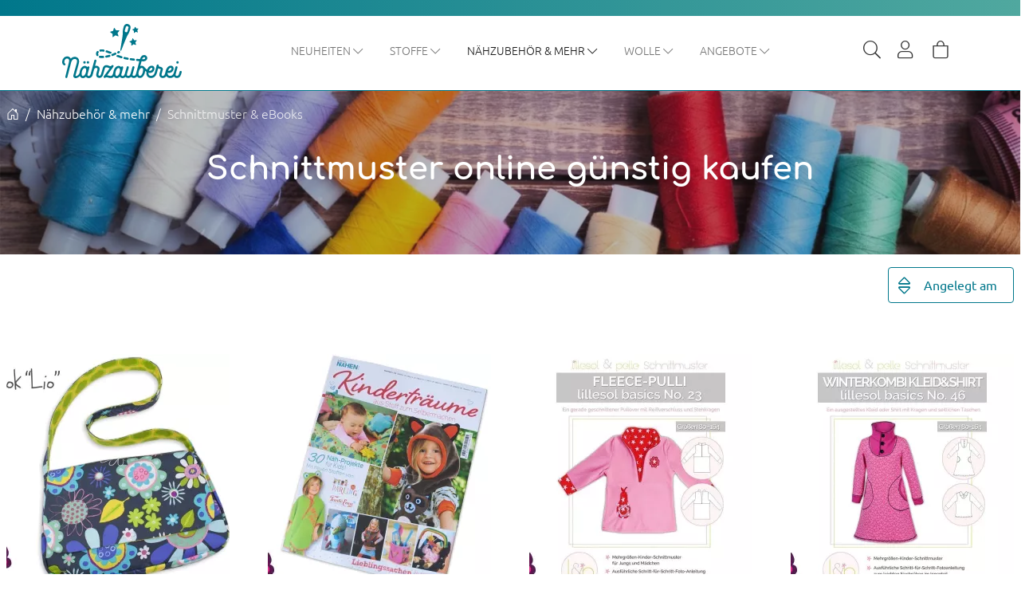

--- FILE ---
content_type: text/html; charset=UTF-8
request_url: https://naehzauberei.de/naehzubehoer/schnittmuster-ebooks/?ldtype=grid&_artperpage=9&listorderby=oxinsert&listorder=asc&pgNr=0&cl=alist&searchparam=&cnid=dba9196694e8f25a9c864374ca0557ea
body_size: 20577
content:
<!DOCTYPE html>
<html lang="de" >
    <head>
                        <meta http-equiv="X-UA-Compatible" content="IE=edge"><meta name="viewport" id="Viewport" content="width=device-width, initial-scale=1"><meta http-equiv="Content-Type" content="text/html; charset=UTF-8"><link rel="dns-prefetch" href="https://naehzauberei.de/"><link rel="preconnect" href="https://naehzauberei.de/"><link rel="preload" href="https://naehzauberei.de/out/mipe/src/fonts/icons.woff2" as="font" crossorigin type="font/woff2"><link rel="preload" href="https://naehzauberei.de/out/mipe/src/fonts/ubuntu-v15-latin-regular.woff2" as="font" crossorigin type="font/woff2"><link rel="preload" href="https://naehzauberei.de/out/mipe/src/css/styles.min.css" as="style"><link rel="preload" href="https://naehzauberei.de/out/mipe/src/js/scripts.min.js" as="script"><title>Schnittmuster online günstig kaufen</title><meta name="ROBOTS" content="INDEX, FOLLOW"><meta name="description" content="Schnittmuster als Buch, eBook, auf Papier oder CD ♥ Bekleidung, Taschen, Jacken, Rucksack für Kinder und Erwachsene nach Schnittmuster nähen"><meta name="keywords" content="nähzubehör, mehr, schnittmuster, ebooks, für, kleine, große, taschenschnittmuster"><meta property="og:site_name" content="https://naehzauberei.de/"><meta property="og:title" content="Schnittmuster online günstig kaufen"><meta property="og:description" content="Schnittmuster als Buch, eBook, auf Papier oder CD ♥ Bekleidung, Taschen, Jacken, Rucksack für Kinder und Erwachsene nach Schnittmuster nähen"><meta property="og:type" content="website"><meta property="og:image" content=""><meta property="og:url" content="https://naehzauberei.de/"><link rel="canonical" href="https://naehzauberei.de/naehzubehoer/schnittmuster-ebooks/"><link rel="next" href="https://naehzauberei.de/naehzubehoer/schnittmuster-ebooks/?pgNr=1"><link rel="apple-touch-icon" sizes="180x180" href="https://naehzauberei.de/out/mipe/img/favicons/apple-touch-icon.png"><link rel="icon" type="image/png" sizes="32x32" href="https://naehzauberei.de/out/mipe/img/favicons/favicon-32x32.png"><link rel="icon" type="image/png" sizes="16x16" href="https://naehzauberei.de/out/mipe/img/favicons/favicon-16x16.png"><link rel="manifest" href="https://naehzauberei.de/out/mipe/img/favicons/site.webmanifest"><link rel="mask-icon" href="https://naehzauberei.de/out/mipe/img/favicons/safari-pinned-tab.svg" color="#5bbad5"><link rel="shortcut icon" href="https://naehzauberei.de/out/mipe/img/favicons/favicon.ico"><meta name="msapplication-TileColor" content="#ffffff"><meta name="msapplication-config" content="https://naehzauberei.de/out/mipe/img/favicons/browserconfig.xml"><meta name="theme-color" content="#f4f4f4"><link rel="stylesheet" href="https://naehzauberei.de/out/mipe/src/css/styles.min.css">    


                <link rel="stylesheet" type="text/css" href="https://naehzauberei.de/modules/osc/paypal/out/src/css/paypal_installment.css" />
<link rel="stylesheet" type="text/css" href="https://naehzauberei.de/modules/osc/paypal/out/src/css/paypal.min.css" />

        <script src="https://challenges.cloudflare.com/turnstile/v0/api.js" async defer></script>
    </head>
  <!-- OXID eShop Professional Edition, Version 6, Shopping Cart System (c) OXID eSales AG 2003 - 2026 - https://www.oxid-esales.com -->

    <body class="cl-alist">

        

                
    
            

                                <header class="header sticky-top">
                                    <div class="header-bar d-flex justify-content-center align-items-center">
                                            </div>
                                <div class="header-box position-relative">
                    <nav id="mainnav" class="navbar navbar-light navbar-expand-lg p-0 order-lg-2">
                        <div class="container px-2 header-container">

                            
                                                                    <button class="btn btn-toggle d-lg-none collapsed navbar-toggler" type="button" data-toggle="collapse" data-bs-toggle="collapse" data-bs-target="navbarSupportedContent" aria-controls="navbarSupportedContent" aria-expanded="false" aria-label="Toggle navigation">
                                        <span class="toggler-icon top-bar"></span>
                                        <span class="toggler-icon middle-bar"></span>
                                        <span class="toggler-icon bottom-bar"></span>
                                    </button>
                                                            
                            
                                <a href="https://naehzauberei.de/" title="Nähzauberei" class="logo-link d-flex justify-content-center">
                                                                            <svg id="Ebene_1" data-name="Ebene 1" xmlns="http://www.w3.org/2000/svg" viewBox="0 0 600 270">
                                          <path d="M105.95485,191.49588a6.166,6.166,0,0,1,6.16241-6.154,6.15475,6.15475,0,1,1,0,12.30948A6.16626,6.16626,0,0,1,105.95485,191.49588Zm23.41036,6.15544a6.15635,6.15635,0,0,0,0-12.30948,6.15474,6.15474,0,1,0,0,12.30948Zm449.60136,0a6.15635,6.15635,0,0,0,0-12.30948,6.15474,6.15474,0,1,0,0,12.30948Zm20.83587,42.81749c-.30346,1.05856-2.96687,10.36291-3.26328,11.25091-1.72621,5.48451-4.06922,9.58626-7.15748,12.51387a19.49077,19.49077,0,0,1-13.37916,5.10957,19.89106,19.89106,0,0,1-4.29364-.47643,15.08142,15.08142,0,0,1-10.70587-6.92082,32.40294,32.40294,0,0,1-3.95065,3.03191,23.16425,23.16425,0,0,1-11.74753,4.06651,19.63854,19.63854,0,0,1-2.91182.15082,30.3861,30.3861,0,0,1-10.68752-1.86058,22.33932,22.33932,0,0,1-9.389-7.6862,20.98342,20.98342,0,0,1-3.86456,4.75859,18.71732,18.71732,0,0,1-13.20555,4.9362,17.31575,17.31575,0,0,1-4.18354-.33829,15.98491,15.98491,0,0,1-11.87879-8.90686c-2.36983-5.57895-.82288-11.50464-.08045-14.3519l.01129.00282c.19054-.80908,1.01342-3.71695,4.56887-16.087.47566-1.738.72266-2.76269.84828-3.5182.1101-.49052.05223-.58214.03388-.61174-.26677-.42286-1.54837-1.13891-6.14547-2.15941a29.16111,29.16111,0,0,1-6.87518-2.09034c-6.12853,22.4229-6.16241,22.51029-6.19911,22.60332a46.7591,46.7591,0,0,1-7.125,14.72261l-1.71209,1.87468a29.11553,29.11553,0,0,1-5.42421,4.495,23.16425,23.16425,0,0,1-11.74753,4.06651,19.63854,19.63854,0,0,1-2.91182.15082,30.3861,30.3861,0,0,1-10.68752-1.86058,22.19084,22.19084,0,0,1-9.55131-7.93569c-4.18072-6.80524-4.1045-14.69865-3.30562-20.12536.03035-.22491.07393-.44815.1078-.67261a44.66713,44.66713,0,0,1-6.503-4.52576,58.56143,58.56143,0,0,1-3.71362,15.50772c-5.564,14.60279-14.44058,18.72-20.90644,19.5996a10.68324,10.68324,0,0,1-2.25833.16069,15.83487,15.83487,0,0,1-12.14837-5.79743,17.67858,17.67858,0,0,1-1.633-2.22284,23.57882,23.57882,0,0,1-2.44182,2.88533,19.44943,19.44943,0,0,1-13.406,4.98693,20.51982,20.51982,0,0,1-4.264-.46937,15.76022,15.76022,0,0,1-9.5386-5.21388c-.28794.27486-.5914.53845-.92168.802a19.76481,19.76481,0,0,1-13.58241,4.88122,22.01423,22.01423,0,0,1-4.264-.46937,15.25045,15.25045,0,0,1-9.62046-4.95452q-.44461.48206-.892.90492a18.73,18.73,0,0,1-13.231,4.96157,38.096,38.096,0,0,1-3.8448-.25936l-.42767-.04228a15.58058,15.58058,0,0,1-10.28808-6.27385,22.1641,22.1641,0,0,1-13.20414,6.70376,9.91539,9.91539,0,0,1-2.16376.16632,16.19621,16.19621,0,0,1-12.29657-5.79742,17.452,17.452,0,0,1-1.68246-2.30741,21.13264,21.13264,0,0,1-2.271,2.55408c-3.62744,3.34342-8.24006,4.96157-14.11735,4.96157a46.02051,46.02051,0,0,1-9.12787-1.05857,44.92673,44.92673,0,0,1-7.44824-1.97758,12.915,12.915,0,0,0-10.3276,1.52935c-.05928.03665-.12.0733-.18207.10854a5.12291,5.12291,0,0,1-6.8145-.64275,4.93069,4.93069,0,0,1-.39944-6.78269l29.27494-39.639c-1.1955-.26922-2.343-.58355-3.39454-.93452a39.23065,39.23065,0,0,1-4.51947-2.02128c-3.75023-1.73514-9.92957-2.38352-11.73764-1.566-3.25058,1.46733-4.61828,6.28512-5.13487,8.09919l-.12138.42286c-.59281,1.66185-5.16733,18.03643-7.50752,26.4725-1.79819,5.555-4.2767,10.15712-6.81591,12.68583a17.56531,17.56531,0,0,1-15.04185,4.5528c-7.31274-1.07406-10.027-4.15954-12.03687-8.78986-2.32184-4.94607-.94144-10.42353-.02682-14.04744l.1101-.437,4.432-16.0814c1.02754-3.373,1.17574-5.62123.49259-7.32395a5.94027,5.94027,0,0,0-4.14967-2.81343c-3.7347-.48911-6.77074.18746-8.88792,2.03678-2.61683,2.337-4.13414,6.91095-5.16168,10.63354l-6.2852,23.28272c-1.17574,3.8438-4.33175,9.25219-9.39886,11.99233a18.83285,18.83285,0,0,1-13.57818,2.27217c-4.80741-.92747-7.95777-2.82893-10.185-6.22733a22.14822,22.14822,0,0,1-13.17733,6.677,9.91531,9.91531,0,0,1-2.16375.16632,15.09815,15.09815,0,0,1-12.36856-5.88763,26.74137,26.74137,0,0,1-2.91465-4.91928c-4.24142,4.85726-12.55629,10.17121-18.98969,10.78577Q68.85552,270,67.967,270a12.79845,12.79845,0,0,1-8.38826-2.72181,10.15327,10.15327,0,0,1-3.46653-7.39161c-.24842-3.77756,1.62458-10.00207,2.20469-11.819l13.70944-48.72626c.85958-3.29409,1.74738-6.6953,2.32466-10.15289,1.90829-11.75976-5.38892-13.98683-7.67124-14.39a15.60754,15.60754,0,0,0-13.04183,2.68376c-3.64154,2.79652-6.40094,7.066-8.18078,12.67314L25.869,265.46411a5.19137,5.19137,0,0,1-6.36565,3.82407,5.39047,5.39047,0,0,1-3.33809-2.52588,5.12323,5.12323,0,0,1-.4559-3.97067c5.97327-23.30809,17.36793-67.85648,17.6601-69.359,1.32253-5.2914,1.64152-9.5045,1.02613-13.34831a11.29505,11.29505,0,0,0-1.94075-4.51615c-3.39313-4.43017-10.768-4.20042-15.08843-1.02755a18.0855,18.0855,0,0,0-6.64512,12.25169c-.72267,5.19132.99366,9.08164,1.90969,9.3424a4.945,4.945,0,0,1,3.18283,2.32151,5.39673,5.39673,0,0,1,.63374,3.934,5.00176,5.00176,0,0,1-2.247,3.17851,5.38718,5.38718,0,0,1-4.06075.72309C.67318,203.928-.57031,192.16118.1834,185.58146A28.86456,28.86456,0,0,1,11.077,166.182c8.3798-6.23579,22.26708-6.54871,29.57559,2.9276a17.12941,17.12941,0,0,1,2.43334,3.90442c6.59149-7.41839,15.58668-10.45312,25.58682-8.56293,9.60352,1.85635,18.66929,10.95491,15.8986,26.55143a102.897,102.897,0,0,1-2.391,11.03244c-.49824,1.81548-12.25705,44.68089-13.437,48.21178L68.406,251.373c-.39944,1.32637-.9372,3.1038-1.00354,3.366-.3331,1.86905-.17361,3.28422.44743,3.996a2.99463,2.99463,0,0,0,2.4644.7245c7.3579-.29741,16.36438-10.94928,16.76241-15.33435.00424-.03946.00988-.08034.01694-.11981a53.179,53.179,0,0,1,6.67053-21.77874c4.51523-7.64533,10.70728-12.20236,17.90851-13.17776a15.87416,15.87416,0,0,1,14.41234,5.79038c.06211.062.12421.12686.1849.1931a5.38185,5.38185,0,0,1,2.57449-3.15172,5.15875,5.15875,0,0,1,3.94078-.42568,5.319,5.319,0,0,1,3.76576,6.4881l-8.54776,30.76172c-.84264,3.36456-1.1828,5.641-.39521,7.21259.398,1.01628,1.16868,2.27218,3.9069,2.922a7.60993,7.60993,0,0,0,6.92883-1.82535c1.75725-1.75487,3.23646-4.41607,4.52088-8.13584.3331-1.07548,12.18084-44.23407,18.39688-66.89941a4.95832,4.95832,0,0,1,2.30913-3.25039,5.3134,5.3134,0,0,1,4.20049-.55536,4.92106,4.92106,0,0,1,3.13907,2.33278,5.06428,5.06428,0,0,1,.49965,4.044l-6.53785,24.51325a22.994,22.994,0,0,1,9.68539-.29882c5.58935,1.01486,9.955,4.27512,11.98182,8.94491,2.27668,4.85163,1.31265,10.05845.06493,14.50836l-4.27247,15.7417c-.88216,3.58727-.7523,6.42326.38251,8.16545A4.54911,4.54911,0,0,0,185.86,258.0866c5.60629.99372,7.67972-3.631,9.47791-8.87726l.16514-.47924c.0494-.179,7.21252-24.97417,7.78416-27.00954,2.74951-9.76667,7.58515-13.58934,11.15612-15.0764,4.662-1.94093,13.34106-1.33765,17.41733.45387l2.95982,1.3292a18.03211,18.03211,0,0,0,3.44394,1.38839c3.57521,1.18542,4.61122,1.03178,4.61828,1.02614,2.06495-.647,4.17366-2.55267,5.95068-4.32727a5.3376,5.3376,0,0,1,6.61689-.79357,5.00872,5.00872,0,0,1,2.27385,5.91864,7.12106,7.12106,0,0,1-1.18844,2.14531,6.37111,6.37111,0,0,1-.63233.94862,8.3885,8.3885,0,0,0-.53353.75833c-1.08964,1.56177-2.56884,3.62815-4.49124,6.28653-3.077,4.01014-19.16894,25.74378-24.98978,33.664a21.66218,21.66218,0,0,1,4.07769.93029c2.12988.56241,4.33034,1.14737,6.33319,1.57727,6.96129,1.54345,11.24646,1.15019,13.90846-1.27422,1.74879-1.75064,3.18282-4.378,4.46866-8.22605l.72125-2.45259,1.44533-5.33933c2.80455-18.09562,11.96347-29.909,24.51129-31.60885a15.87018,15.87018,0,0,1,14.41234,5.79038c.0621.062.12421.12686.1849.1931a5.38185,5.38185,0,0,1,2.57449-3.15172,5.15875,5.15875,0,0,1,3.94078-.42568,5.319,5.319,0,0,1,3.76575,6.4881l-8.54775,30.76172c-.84264,3.36456-1.1828,5.641-.39521,7.21259a4.5848,4.5848,0,0,0,3.82362,2.90506c3.65.623,6.65924-.01269,8.45743-1.80844,1.75726-1.75487,3.23646-4.41607,4.52088-8.13584.26112-.79357,7.30709-24.984,10.00015-34.23764a5.22143,5.22143,0,0,1,6.50256-3.63519,5.36381,5.36381,0,0,1,3.21247,2.58932,5.13077,5.13077,0,0,1,.42625,3.934c-2.36418,8.18518-8.53928,29.58617-8.81452,30.65178a.4215.4215,0,0,1-.01129.0451c-.85111,3.40121-1.18985,5.679-.40368,7.25066a5.01069,5.01069,0,0,0,4.17367,2.891c3.619.72027,6.87519.0296,9.06576-1.86482,1.84336-1.69849,3.44959-4.47246,4.74107-8.21337l9.41016-33.48776a5.4244,5.4244,0,0,1,2.39947-3.2955,5.24369,5.24369,0,0,1,4.08333-.506,5.01368,5.01368,0,0,1,3.11649,2.36943,5.30113,5.30113,0,0,1,.5547,4.13276L354.149,248.11131c-1.03882,3.70144-1.18138,5.90737-.494,7.62136a4.78552,4.78552,0,0,0,3.83915,2.63584c4.34022.888,7.06573-.52435,8.61409-1.86623,1.55119-1.42081,3.05721-4.19337,4.44608-8.21337l.717-2.4399,16.23876-60.41431c-3.88087-.25046-7.89937-.55615-11.9992-.915a5.26772,5.26772,0,1,1,.91745-10.49541c4.82284.4204,9.51566.76309,14.0024,1.031,3.00454-9.07125,8.39991-19.44138,19.139-20.00158,7.396-.41159,11.63884,2.62737,13.87317,5.22656a15.2678,15.2678,0,0,1,3.38749,12.5787c-.95556,4.61623-6.09889,13.34831-18.71869,13.34831-2.90609,0-6.17167-.07-9.734-.20615l-6.51323,23.90327a22.5244,22.5244,0,0,1,5.34234-1.44195c.01694-.00141.03388-.00423.05082-.00564a15.8101,15.8101,0,0,1,12.03175,3.40491,43.26433,43.26433,0,0,1,6.07719,6.10382,57.86586,57.86586,0,0,0,10.53367,10.01317c2.88818-7.16494,7.36884-13.28814,12.51112-16.64645,5.27883-3.5182,13.73767-5.18568,19.80409-.52435,6.8032,5.28154,4.93585,14.66623,4.2019,17.41764a21.65651,21.65651,0,0,1-10.27115,12.81128,25.33054,25.33054,0,0,1-18.63682,1.90005l-.40509-.11558c-.2964,4.40057.40791,8.24015,2.02826,10.938a11.44082,11.44082,0,0,0,4.83141,3.85227,20.7591,20.7591,0,0,0,8.56187.89787,13.24119,13.24119,0,0,0,6.6804-2.26371,34.93661,34.93661,0,0,0,4.39245-3.89878,1.53327,1.53327,0,0,1,.1242-.1917,35.46806,35.46806,0,0,0,5.47785-11.4694c.00988-.04933.02117-.09866.03247-.13672l9.27889-34.71124a5.49762,5.49762,0,0,1,6.41646-3.68876,5.007,5.007,0,0,1,3.18142,2.244,5.36914,5.36914,0,0,1,.75795,3.903,4.21991,4.21991,0,0,1-.38815,1.5364,2.11079,2.11079,0,0,0-.05082.647.74046.74046,0,0,0,.01271.1776c.97672.94862,2.90336,1.73937,6.25132,2.5414a23.711,23.711,0,0,1,3.86879.88942,18.84981,18.84981,0,0,1,5.03607,2.04382,10.87745,10.87745,0,0,1,5.29577,12.005c-.10868.43837-.1849.826-.26818,1.239a24.71719,24.71719,0,0,1-.81017,3.20387c-1.65846,5.91583-4.19484,14.98619-4.37409,15.71915a.73672.73672,0,0,1-.01694.07611c-.85534,3.4139-1.211,5.73682-.50248,7.503.5547,1.332,1.97886,2.33842,4.00288,2.81343,3.35785.59623,6.37695-.10712,8.41085-2.00436,1.7629-1.76192,3.19694-4.3893,4.47995-8.23733-.00141,0,1.74879-6.53884,3.801-14.81564,2.41641-9.74271,7.65855-17.66289,14.76239-22.30168,5.27883-3.5182,13.73767-5.18568,19.80409-.52435,6.80321,5.28154,4.93585,14.66623,4.2019,17.41764a21.65653,21.65653,0,0,1-10.27114,12.81128,25.33057,25.33057,0,0,1-18.63683,1.90005l-.40508-.11558c-.29641,4.40057.40791,8.24015,2.02825,10.938a11.44082,11.44082,0,0,0,4.83141,3.85227,20.75617,20.75617,0,0,0,8.56187.89787,13.24126,13.24126,0,0,0,6.68041-2.26371,17.91146,17.91146,0,0,0,3.55544-2.99809c.18914-.1917.32182-.31433.44885-.42991a3.37851,3.37851,0,0,0,.326-.32,1.00093,1.00093,0,0,1,.18631-.34252,34.48437,34.48437,0,0,0,5.30283-10.91827c.35992-1.29395,7.27745-26.42739,7.27745-26.42739a5.67192,5.67192,0,0,1,6.56044-3.82689,5.542,5.542,0,0,1,3.21811,2.55126,5.06876,5.06876,0,0,1,.51518,3.99462L570.025,248.26213c-.66338,3.18837-1.19974,5.75514-.39521,7.3606a4.83155,4.83155,0,0,0,3.97042,2.90505c3.3889.6047,6.432-.06765,8.35015-1.84508a19.88421,19.88421,0,0,0,4.46725-8.20491l3.08544-10.86048a5.512,5.512,0,0,1,2.53214-3.12071,5.0839,5.0839,0,0,1,3.986-.51871,5.5393,5.5393,0,0,1,3.22093,2.43709A5.04253,5.04253,0,0,1,599.80244,240.46881ZM399.19688,219.15662c-.096-.00423-.19054-.00564-.28652-.00564a9.65571,9.65571,0,0,0-6.54773,2.984c-3.98171,3.71694-7.0982,10.27552-8.54776,17.99555-.00847.03946-.03246.1776-.04517.21707a40.55688,40.55688,0,0,0-.68032,9.07741c.31052,4.01859,1.43686,6.16672,2.3289,7.25488a6.42066,6.42066,0,0,0,5.2012,2.127c5.11793-.92747,9.23373-5.27589,12.2373-12.92967a50.19706,50.19706,0,0,0,3.149-13.44416l.00141-.01269c.51942-5.18-.27523-9.12674-2.29925-11.41442A6.87934,6.87934,0,0,0,399.19688,219.15662Zm-111.50759,2.43709A6.73494,6.73494,0,0,0,283.2291,219.75c-.10163-.00423-.20467-.00564-.30629-.00564a9.796,9.796,0,0,0-6.58584,2.98681c-6.49127,5.97925-9.54424,18.5199-9.1194,27.28439.12421,3.20952.9118,5.69312,2.2795,7.19569a5.92525,5.92525,0,0,0,5.10664,2.18478c5.20261-.90069,9.36781-5.25052,12.38126-12.93109a50.14866,50.14866,0,0,0,3.149-13.44274l.00141-.01269C290.64487,227.92816,289.79941,223.98005,287.68929,221.59371Zm-169.682,0a7.40468,7.40468,0,0,0-4.77777-1.49834,9.79782,9.79782,0,0,0-6.59431,2.65416c-6.48986,5.7509-9.53154,18.33947-9.09963,27.26606.12421,3.20952.9118,5.69312,2.27949,7.19569a5.93627,5.93627,0,0,0,5.10664,2.18478c5.20262-.90069,9.36781-5.25052,12.38126-12.93109a50.14867,50.14867,0,0,0,3.149-13.44274l.00141-.01269C120.96283,227.92816,120.11737,223.98005,118.00725,221.59371Zm283.45219-46.02982c2.39383.07048,4.61828.10571,6.65218.10571,7.27886,0,8.34451-4.74308,8.38685-4.94465a4.89372,4.89372,0,0,0-1.06141-3.58022c-1.00778-1.17273-2.80173-1.70977-5.31694-1.56881C406.27108,165.77607,403.45524,170.44023,401.45944,175.56389ZM531.9045,232.729l.2216.05356a15.72943,15.72943,0,0,0,10.90065-1.04446,10.79611,10.79611,0,0,0,5.21249-6.53038c.7876-3.02064.25689-5.39148-.65209-6.05255-.56034-.41863-3.55545-1.50116-7.33108,1.05715-.01412.00987-.02682.01832-.04093.02678-3.47359,2.18478-6.71429,6.74886-8.81735,12.36163C531.57,232.6487,531.738,232.68817,531.9045,232.729Zm-84.84525-.9909a10.79611,10.79611,0,0,0,5.21249-6.53038c.78759-3.02064.25689-5.39148-.65209-6.05255-.56034-.41863-3.55545-1.50116-7.33108,1.05715-.01412.00987-.02682.01832-.04094.02678-3.46405,2.17888-6.69593,6.72516-8.79917,12.31715.04146.02317.07587.05435.11645.07858.12491.03233.24982.06413.37209.09417l.2216.05356A15.72943,15.72943,0,0,0,447.05925,231.73814ZM291.767,131.49474c.024-.24808.61116-6.10964,1.21526-9.47279,2.65636-14.81634,11.29586-63.98519,10.92606-74.62508-.487-14.04039,1.95063-22.73229,5.03748-33.73654.05222-.22835,1.88287-7.76866,8.24853-11.55891,3.794-2.25807,8.30781-2.69926,13.42291-1.30946,4.909,1.33272,8.46025,3.91993,10.55344,7.69114,3.65,6.56985,1.3931,14.27085,1.29571,14.59575-3.077,10.9676-5.516,19.66232-13.22955,31.40094-5.84624,8.89629-24.03563,55.399-29.47113,69.4394-1.235,3.187-3.77846,8.5002-3.88714,8.725a2.16764,2.16764,0,0,1-4.11157-1.14948Zm23.3172-93.58757a7.605,7.605,0,0,0,9.53719,2.66684,5.59143,5.59143,0,0,0,2.98946-3.4879l5.08546-18.1365a5.58707,5.58707,0,0,0-.741-4.53166,7.34831,7.34831,0,0,0-4.27247-3.09816,7.85719,7.85719,0,0,0-2.11153-.29318,7.0731,7.0731,0,0,0-3.15178.7245A5.58967,5.58967,0,0,0,319.43,15.239l-5.08547,18.1365A5.58564,5.58564,0,0,0,315.08417,37.90717ZM352.801,29.31041l7.31273,5.16524-.11432,8.94562a1.44508,1.44508,0,0,0,2.30913,1.17485l7.18006-5.3506,8.48284,2.87334a1.44456,1.44456,0,0,0,1.83347-1.83028l-2.87654-8.472,5.35788-7.1696a1.444,1.444,0,0,0-1.15881-2.30671h-.01835l-8.95707.11417-5.173-7.30351a1.44634,1.44634,0,0,0-2.56037.40524l-2.65777,8.5425-8.55482,2.65486a1.443,1.443,0,0,0-.40508,2.5569Zm-15.0108,58.40836a1.44229,1.44229,0,0,0,.59281,1.4039l8.99236,6.35066-.14114,10.99932a1.44508,1.44508,0,0,0,2.30913,1.17485l8.82864-6.57831,10.43064,3.5323a1.44516,1.44516,0,0,0,1.83347-1.831L367.099,92.354l6.58725-8.81524a1.44224,1.44224,0,0,0,.12845-1.51877,1.41,1.41,0,0,0-1.3056-.78794l-11.01356.141-6.36-8.98086a1.44634,1.44634,0,0,0-2.56038.40524l-3.26892,10.50386-10.51815,3.26449A1.445,1.445,0,0,0,337.79022,87.71877Zm-96.53914-46.2941,11.8802,8.39026L252.945,64.34584a1.44509,1.44509,0,0,0,2.30914,1.17485l11.66284-8.6912,13.78,4.667a1.44516,1.44516,0,0,0,1.83348-1.831l-4.67332-13.76131,8.703-11.64629a1.44408,1.44408,0,0,0-1.17715-2.30671l-14.55066.18606-8.401-11.86406a1.446,1.446,0,0,0-2.56038.40453l-4.319,13.87689-13.89576,4.31318a1.443,1.443,0,0,0-.40508,2.5569ZM188.48065,168.8175a29.03166,29.03166,0,0,0,3.16165.537,82.90528,82.90528,0,0,0,9.317.49757c1.554,0,3.17718-.03947,4.82717-.11418a5.26881,5.26881,0,1,0-.48554-10.52641,78.60939,78.60939,0,0,1-12.46877-.327,18.43189,18.43189,0,0,1-2.0085-.33969,5.26826,5.26826,0,1,0-2.343,10.2727Zm32.8925-.87533a5.31839,5.31839,0,0,0,.91321-.07893c5.15744-.89928,10.552-2.1143,16.03551-3.61123a5.26852,5.26852,0,1,0-2.78338-10.16276c-5.16451,1.40954-10.233,2.55126-15.06726,3.39417a5.26812,5.26812,0,0,0,.90192,10.45875Zm123.64891,2.45965a5.26827,5.26827,0,1,0-1.51026,10.42774c5.2125.7527,10.58872,1.449,15.97483,2.07061a5.26852,5.26852,0,1,0,1.211-10.46721C355.40894,171.824,350.13575,171.14041,345.02206,170.40182ZM176.92791,160.108a5.27082,5.27082,0,0,0,4.57028-7.8934,8.21861,8.21861,0,0,1-1.16162-4.0651,7.43889,7.43889,0,0,1,1.8617-4.80511,5.27248,5.27248,0,0,0-8.13279-6.71221,17.93676,17.93676,0,0,0-4.28094,11.51732,18.758,18.758,0,0,0,2.56461,9.31421A5.276,5.276,0,0,0,176.92791,160.108Zm15.917-22.36511a40.49169,40.49169,0,0,1,14.00867.327,5.33116,5.33116,0,0,0,.90333.07753,5.268,5.268,0,0,0,.892-10.46017,50.70819,50.70819,0,0,0-17.71515-.30728,5.26883,5.26883,0,1,0,1.91111,10.36291Zm71.90408,5.72369c-4.46169,2.00356-10.1876,4.3108-14.51194,5.97255a5.26883,5.26883,0,1,0,3.7864,9.8339c4.50536-1.73074,10.4122-4.114,15.05068-6.19491a5.26993,5.26993,0,1,0-4.32514-9.61154Zm-43.22759-1.5712q3.839,1.26264,8.35906,2.96884c.04587.01832.08451.0466.13118.06378.44593.164.81229.29715,1.15236.42048,1.60447.61183,3.25508,1.25132,5.0111,1.95248.87484.36612,3.43909,1.32188,5.65216.66486a17.48013,17.48013,0,0,0,4.90445-2.50863,3.22826,3.22826,0,0,0-.71772-5.67435c-2.4547-1.02138-6.52127-2.57681-10.40435-4.02-3.9548-1.51895-7.51908-2.8-10.78827-3.87516a5.26887,5.26887,0,1,0-3.3,10.0077Zm92.52214,22.87537a5.26869,5.26869,0,1,0-2.33454,10.27552c4.96408,1.12481,10.305,2.20451,15.87179,3.20528a5.26806,5.26806,0,1,0,1.87158-10.36855C324.0394,166.909,318.85514,165.8617,314.04349,164.77072ZM282.223,135.51209c-1.41507.67684-1.85579.95188-3.0565,1.60353a5.34075,5.34075,0,0,0-2.39241,7.05754,5.27837,5.27837,0,0,0,4.734,2.93466,5.34069,5.34069,0,0,0,2.33313-.54549c1.539-.74609,2.36551-1.234,3.28516-1.71911a5.27175,5.27175,0,0,0,2.22022-7.11393A5.35052,5.35052,0,0,0,282.223,135.51209Zm.096,19.38236a7.35359,7.35359,0,0,0-4.90444.23892,14.78227,14.78227,0,0,0-4.18672,2.21c-1.38685,1.02967-1.93008,3.20635-.71773,4.47969,1.21226,1.27334,2.86119,1.83451,5.36855,2.83845,2.40168.962,5.00528,1.92331,7.73856,2.85678a5.28888,5.28888,0,0,0,.56475.14853c.6333.2309,1.26.47545,1.89505.70247,2.43617.8711,5.07418,1.73373,7.84063,2.564a5.26838,5.26838,0,1,0,3.03744-10.08946c-2.59143-.77947-5.05582-1.58432-7.3212-2.3948-2.053-.73455-4.09225-1.49984-6.1273-2.2705C284.525,155.77858,283.47045,155.34735,282.319,154.89445Z" style="fill: #00778b"/>
                                        </svg>
                                                                    </a>
                            

                            
                                                                    <div class="collapse navbar-collapse" id="navbarSupportedContent">
                        <ul id="navigation" class="navbar-nav">
                            
                                                                                                            
                                        <li class="nav-item dropdown">
                                            <a class="nav-link dropdown-toggle" href="https://naehzauberei.de/neuheiten/" data-href="https://naehzauberei.de/neuheiten/"  data-bs-toggle="dropdown" aria-expanded="false">
                                                Neuheiten <i class="mipe-chevron-down d-none d-sm-inline-flex"></i>                                            </a>

                                                                                            <div class="dropdown-menu">
                                                    <a class="dropdown-item" href="https://naehzauberei.de/neuheiten/">
                                                        <b> Neuheiten</b>
                                                    </a>
                                                    <hr>
                                                                                                                                                                        
                                                            
                                                                    <a class="dropdown-item" href="https://naehzauberei.de/neuheiten/stoffe/">Neue Stoffe</a>

                                                                                                                                                                                                                                                                                            
                                                            
                                                                    <a class="dropdown-item" href="https://naehzauberei.de/neuheiten/naehzubehoer/">Neues Nähzubehör</a>

                                                                                                                                                                                                                                                                                            
                                                            
                                                                    <a class="dropdown-item" href="https://naehzauberei.de/neuheiten/handmade/">Handmade</a>

                                                                                                                                                                                                                        </div>
                                                                                    </li>
                                                                                                                                                
                                        <li class="nav-item dropdown">
                                            <a class="nav-link dropdown-toggle" href="https://naehzauberei.de/stoffe/" data-href="https://naehzauberei.de/stoffe/"  data-bs-toggle="dropdown" aria-expanded="false">
                                                Stoffe <i class="mipe-chevron-down d-none d-sm-inline-flex"></i>                                            </a>

                                                                                            <div class="dropdown-menu">
                                                    <a class="dropdown-item" href="https://naehzauberei.de/stoffe/">
                                                        <b> Stoffe</b>
                                                    </a>
                                                    <hr>
                                                                                                                                                                        
                                                            
                                                                    <a class="dropdown-item" href="https://naehzauberei.de/stoffe/baumwolle-popeline/">Baumwolle / Popeline</a>

                                                                                                                                                                                                                                                                                                                                                                                                        
                                                            
                                                                    <a class="dropdown-item" href="https://naehzauberei.de/stoffe/baumwolle-popeline/weihnachten/">Weihnachtsstoffe</a>

                                                                                                                                                                                                                                                                                            
                                                            
                                                                    <a class="dropdown-item" href="https://naehzauberei.de/stoffe/jersey/">Jersey</a>

                                                                                                                                                                                                                                                                                            
                                                            
                                                                    <a class="dropdown-item" href="https://naehzauberei.de/stoffe/sweat/">Sweat</a>

                                                                                                                                                                                                                                                                                            
                                                            
                                                                    <a class="dropdown-item" href="https://naehzauberei.de/stoffe/spitze/">Spitze</a>

                                                                                                                                                                                                                                                                                                                                                                                                                                                                                                                                                                                                                                
                                                            
                                                                    <a class="dropdown-item" href="https://naehzauberei.de/stoffe/viskose/">Viskose</a>

                                                                                                                                                                                                                                                                                                                                                                                                                                                                                                                                                                                                                                
                                                            
                                                                    <a class="dropdown-item" href="https://naehzauberei.de/stoffe/walk/">Walk &amp; Wollstoffe</a>

                                                                                                                                                                                                                                                                                            
                                                            
                                                                    <a class="dropdown-item" href="https://naehzauberei.de/stoffe/satin/">Satin</a>

                                                                                                                                                                                                                                                                                            
                                                            
                                                                    <a class="dropdown-item" href="https://naehzauberei.de/stoffe/beschichtete-baumwolle/">Beschichtete Baumwolle</a>

                                                                                                                                                                                                                                                                                                                                                                                                                                                                                                                                                                                                                                
                                                            
                                                                    <a class="dropdown-item" href="https://naehzauberei.de/stoffe/fleece/">Fleece</a>

                                                                                                                                                                                                                                                                                                                                                                                                                                                                                                                    
                                                            
                                                                    <a class="dropdown-item" href="https://naehzauberei.de/stoffe/canvas-stepper/">Canvas / Stepper</a>

                                                                                                                                                                                                                                                                                                                                                                                                        
                                                            
                                                                    <a class="dropdown-item" href="https://naehzauberei.de/stoffe/buendchen/">Bündchen</a>

                                                                                                                                                                                                                                                                                                                                                                                                        
                                                            
                                                                    <a class="dropdown-item" href="https://naehzauberei.de/kunstleder/">Kunstleder</a>

                                                                                                                                                                                                                                                                                            
                                                            
                                                                    <a class="dropdown-item" href="https://naehzauberei.de/stoffe/stoffpakete/">Stoffpakete</a>

                                                                                                                                                                                                                                                                                            
                                                            
                                                                    <a class="dropdown-item" href="https://naehzauberei.de/stoffe/stoffzuschnitte/">Stoffzuschnitte</a>

                                                                                                                                                                                                                                                                                            
                                                            
                                                                    <a class="dropdown-item" href="https://naehzauberei.de/stoffe/tuell/">Tüll</a>

                                                                                                                                                                                                                        </div>
                                                                                    </li>
                                                                                                                                                
                                        <li class="nav-item dropdown">
                                            <a class="nav-link active dropdown-toggle" aria-current="page" href="https://naehzauberei.de/naehzubehoer/" data-href="https://naehzauberei.de/naehzubehoer/"  data-bs-toggle="dropdown" aria-expanded="false">
                                                Nähzubehör &amp; mehr <i class="mipe-chevron-down d-none d-sm-inline-flex"></i>                                            </a>

                                                                                            <div class="dropdown-menu">
                                                    <a class="dropdown-item active" href="https://naehzauberei.de/naehzubehoer/">
                                                        <b> Nähzubehör &amp; mehr</b>
                                                    </a>
                                                    <hr>
                                                                                                                                                                                                                                                                                                                                                                                                
                                                            
                                                                    <a class="dropdown-item" href="https://naehzauberei.de/naehzubehoer/plotterdateien/">Plotterdateien</a>

                                                                                                                                                                                                                                                                                            
                                                            
                                                                    <a class="dropdown-item" href="https://naehzauberei.de/plotterfolien/">Plotterfolien</a>

                                                                                                                                                                                                                                                                                            
                                                            
                                                                    <a class="dropdown-item" href="https://naehzauberei.de/naehzubehoer/webetiketten/">Webetiketten</a>

                                                                                                                                                                                                                                                                                            
                                                            
                                                                    <a class="dropdown-item" href="https://naehzauberei.de/naehzubehoer/stickdateien/">Sticken</a>

                                                                                                                                                                                                                                                                                            
                                                            
                                                                    <a class="dropdown-item active" href="https://naehzauberei.de/naehzubehoer/schnittmuster-ebooks/">Schnittmuster &amp; eBooks</a>

                                                                                                                                                                                                                                                                                            
                                                            
                                                                    <a class="dropdown-item" href="https://naehzauberei.de/neuheiten/material-fuer-masken/">Material für Masken</a>

                                                                                                                                                                                                                                                                                                                                                                                                        
                                                            
                                                                    <a class="dropdown-item" href="https://naehzauberei.de/naehzubehoer/knoepfe/">Knöpfe</a>

                                                                                                                                                                                                                                                                                            
                                                            
                                                                    <a class="dropdown-item" href="https://naehzauberei.de/baender-und-borten/">Bänder und Borten</a>

                                                                                                                                                                                                                                                                                                                                                                                                        
                                                            
                                                                    <a class="dropdown-item" href="https://naehzauberei.de/naehzubehoer/vlies-filz/">Vlies &amp; Filz</a>

                                                                                                                                                                                                                                                                                            
                                                            
                                                                    <a class="dropdown-item" href="https://naehzauberei.de/naehzubehoer/farbe-stifte/">Farbe &amp; Stifte</a>

                                                                                                                                                                                                                                                                                            
                                                            
                                                                    <a class="dropdown-item" href="https://naehzauberei.de/naehzubehoer/werkzeuge/">Werkzeuge</a>

                                                                                                                                                                                                                                                                                            
                                                            
                                                                    <a class="dropdown-item" href="https://naehzauberei.de/naehzubehoer/kleine-helfer/">kleine Helfer</a>

                                                                                                                                                                                                                                                                                                                                    </div>
                                                                                    </li>
                                                                                                                                                
                                        <li class="nav-item dropdown">
                                            <a class="nav-link dropdown-toggle" href="https://naehzauberei.de/wolle/" data-href="https://naehzauberei.de/wolle/"  data-bs-toggle="dropdown" aria-expanded="false">
                                                Wolle <i class="mipe-chevron-down d-none d-sm-inline-flex"></i>                                            </a>

                                                                                            <div class="dropdown-menu">
                                                    <a class="dropdown-item" href="https://naehzauberei.de/wolle/">
                                                        <b> Wolle</b>
                                                    </a>
                                                    <hr>
                                                                                                                                                                                                                                                                                                                                                                                                                                                                                                            
                                                            
                                                                    <a class="dropdown-item" href="https://naehzauberei.de/wolle/buecher/">Bücher</a>

                                                                                                                                                                                                                        </div>
                                                                                    </li>
                                                                                                                                                
                                        <li class="nav-item dropdown">
                                            <a class="nav-link dropdown-toggle" href="https://naehzauberei.de/angebote/" data-href="https://naehzauberei.de/angebote/"  data-bs-toggle="dropdown" aria-expanded="false">
                                                Angebote <i class="mipe-chevron-down d-none d-sm-inline-flex"></i>                                            </a>

                                                                                            <div class="dropdown-menu">
                                                    <a class="dropdown-item" href="https://naehzauberei.de/angebote/">
                                                        <b> Angebote</b>
                                                    </a>
                                                    <hr>
                                                                                                                                                                        
                                                            
                                                                    <a class="dropdown-item" href="https://naehzauberei.de/angebote/baumwolle-popeline/">Abverkauf Baumwolle / Popeline</a>

                                                                                                                                                                                                                                                                                                                                                                                                        
                                                            
                                                                    <a class="dropdown-item" href="https://naehzauberei.de/angebote/jersey-sweat/">Abverkauf Jersey / Sweat</a>

                                                                                                                                                                                                                                                                                                                                                                                                        
                                                            
                                                                    <a class="dropdown-item" href="https://naehzauberei.de/angebote/restekiste-stoffe/">Restekiste % Stoffe</a>

                                                                                                                                                                                                                        </div>
                                                                                    </li>
                                                                                                
                        </ul>
                        <div class="d-md-none">
                            
                                                        
                            
                            
                                                        
                            
                        </div>
                    </div>
                
        

    
                                                            




                            
                                <div class="menu-dropdowns btn-group ms-lg-auto">
                                    <div class="d-none d-md-inline-flex">
                                        
                                                                                        
                                        
                                        
                                                                                        
                                        
                                    </div>
                                                                        <button class="btn search-toggler collapsed" data-bs-toggle="collapse" data-bs-target="#searchCollapse" aria-label="Suche" aria-expanded="false" aria-controls="searchCollapse">
                                        <i class="mipe-search"></i>
                                    </button>
                                    
                                    
                                                                                                                                                                                                            <div class="btn-group" role="group">
    <button type="button" aria-label="Usercenter" class="btn dropdown-toggle" data-bs-toggle="dropdown" data-bs-auto-close="outside" data-href="https://naehzauberei.de/index.php?cl=account">
        
                        <i class="mipe-person d-inline-block"></i>
        
    </button>
            <div class="dropdown-menu dropdown-menu-end">
    <form class="px-3 py-2 needs-validation" name="login" action="https://naehzauberei.de/index.php?" method="post" style="width: 270px" novalidate>
        <input type="hidden" name="stoken" value="A130EAC0" /><input type="hidden" name="sid" value="plr24jv6eke7ai957mh0n13s25" />
<input type="hidden" name="lang" value="0" />
        <input type="hidden" name="cnid" value="dba9196694e8f25a9c864374ca0557ea" />
<input type="hidden" name="ldtype" value="grid" />
<input type="hidden" name="actcontrol" value="alist" />
<input type="hidden" name="searchparam" value="" />

        <input type="hidden" name="fnc" value="login_noredirect">
        <input type="hidden" name="cl" value="alist">
                <input type="hidden" name="pgNr" value="0">
        <input type="hidden" name="CustomError" value="loginBoxErrors">
        
        <div class="mb-3 form-floating">
            <input id="loginEmail" type="email" name="lgn_usr" autocomplete="email" class="form-control" placeholder="E-Mail-Adresse" required>
            <label for="loginEmail">E-Mail-Adresse</label>
        </div>

        <div class="mb-3 form-floating">
            <input id="loginPasword" type="password" name="lgn_pwd" autocomplete="current-password" class="form-control" placeholder="Passwort" required>
            <label for="loginPasword">Passwort</label>
        </div>
        <a class="small forgotPasswordOpener" href="https://naehzauberei.de/index.php?cl=forgotpwd" title="Passwort vergessen?">Passwort vergessen?</a>

                    <div class="form-check mb-3">
                <input type="checkbox" class="form-check-input" value="1" name="lgn_cook" id="remember">
                <label class="form-check-label" for="remember">
                    Passwort merken
                </label>
            </div>
        
        <button type="submit" class="btn btn-primary">Anmelden</button>
        
    </form>
</div>    </div>
                                    

                                    
                                                                                                                                                                                                            <div class="btn-group" role="group">
    <button type="button" class="btn btn-minibasket" data-bs-toggle="modal" data-bs-target="#basketModal" aria-label="Warenkorb">
        
            <i class="mipe-bag" aria-hidden="true"></i>

                    
    </button>
</div>
                                    
                                </div>
                            
                                                        
            <form class="search collapse order-xl-1" id="searchCollapse" action="https://naehzauberei.de/index.php?" method="get" name="search">
            <input type="hidden" name="stoken" value="A130EAC0" /><input type="hidden" name="sid" value="plr24jv6eke7ai957mh0n13s25" />
<input type="hidden" name="lang" value="0" />
            <input type="hidden" name="cl" value="search">

            
                <div class="input-group">
                    
                        <label class="visually-hidden" for="searchParam">Suche</label>
                        <input class="form-control" type="text" id="searchParam" name="searchparam" value="" placeholder="Suche">
                    

                    
                        <button class="btn btn-primary" type="submit" title="Suchen"><i class="mipe-search"></i></button>
                    
                </div>
            
        </form>
    

                                                    </div>
                    </nav>
                </div>
            </header>
            

    

    <div id="wrapper" class="wrapper ">

        
        <div class="content">
            
                
                
                                        
            
                                                
                            
        <div class="position-relative bg-dark pop-img">
                                                            
                                                    
                                                                                                                
                                    <picture class="d-block">
                        <source type="image/webp" srcset="https://naehzauberei.de/out/pictures/imageMaker/zubehoer_375x175.webp" media="(max-width: 375px)">

                        <source type="image/webp" srcset="https://naehzauberei.de/out/pictures/imageMaker/zubehoer_750x175.webp" media="(max-width: 767px)">
                        <source srcset="https://naehzauberei.de/out/pictures/imageMaker/zubehoer_750x175.jpg" media="(max-width: 767px)">

                        <source type="image/webp" srcset="https://naehzauberei.de/out/pictures/imageMaker/zubehoer_970x200.webp" media="(max-width: 991px)">
                        <source srcset="https://naehzauberei.de/out/pictures/imageMaker/zubehoer_970x200.jpg" media="(max-width: 991px)">

                        <source type="image/webp" srcset="https://naehzauberei.de/out/pictures/imageMaker/zubehoer_1170x200.webp" media="(max-width: 1199px)">
                        <source srcset="https://naehzauberei.de/out/pictures/imageMaker/zubehoer_1170x200.jpg" media="(max-width: 1199px)">

                                                <source type="image/webp" srcset="https://naehzauberei.de/out/pictures/imageMaker/zubehoer_1400x225.webp" media="(max-width: 1399px)">
                        <source srcset="https://naehzauberei.de/out/pictures/imageMaker/zubehoer_1400x225.jpg" media="(max-width: 1399px)">

                        <source type="image/webp" srcset="https://naehzauberei.de/out/pictures/imageMaker/zubehoer_1600x250.webp" media="(max-width: 1599px)">
                        <source srcset="https://naehzauberei.de/out/pictures/imageMaker/zubehoer_1600x250.jpg" media="(max-width: 1599px)">

                        <source type="image/webp" srcset="https://naehzauberei.de/out/pictures/imageMaker/zubehoer_1800x300.webp" media="(min-width: 1600px)">
                        <source srcset="https://naehzauberei.de/out/pictures/imageMaker/zubehoer_1800x300.jpg" media="(min-width: 1600px)">
                                                <img loading="lazy" src="https://naehzauberei.de/out/pictures/imageMaker/zubehoer_375x175.jpg" alt="Schnittmuster &amp; eBooks" class="w-100 img-fluid">
                    </picture>
                            
            <div class="pop-header">
                                <h1 class="text-white">
                    Schnittmuster online günstig kaufen
                </h1>

    
                                <div class="breadcrumb-wrapper">
                    <div class="container-xxl pt-3">
                        
    <nav aria-label="breadcrumb"><ol class="breadcrumb mb-3 d-none d-md-flex"><li class="breadcrumb-item"><a href="https://naehzauberei.de/" class="breadcrumb-link" title="Startseite"><i class="mipe-house-door"></i></a></li><li class="breadcrumb-item"><a href="https://naehzauberei.de/naehzubehoer/" class="breadcrumb-link" title="Nähzubehör &amp;amp; mehr">Nähzubehör &amp; mehr</a></li><li class="breadcrumb-item active">Schnittmuster &amp; eBooks</li></ol></nav>
                    </div>
                </div>
                
            </div>
        </div>

            
 
    


        
    
                    
    
        



    
        
                                            <div class="pb-5">
                        <div class="container-xxl">

                                                            <div class="d-flex py-3">
                                                                        <div class="sidebar-display ms-auto">
                                        
                                        
    
        
            
                                                    <button type="button" class="btn btn-outline-primary btn-icon dropdown-toggle d-flex" id="sort" data-bs-toggle="dropdown" aria-expanded="false">
            <i class="mipe-sort-light"></i>
            <div class="px-2">
                                                            Angelegt am
                                                </div>
        </button>
        <ul class="dropdown-menu" aria-labelledby="sort" role="menu">
                            <li>
                    <a class="dropdown-item" href="https://naehzauberei.de/naehzubehoer/schnittmuster-ebooks/?ldtype=grid&amp;_artperpage=20&amp;listorderby=oxinsert&amp;listorder=desc&amp;pgNr=0&amp;cl=alist&amp;searchparam=&amp;cnid=dba9196694e8f25a9c864374ca0557ea" title="Angelegt am absteigend">
                        Angelegt am absteigend
                    </a>
                </li>
                <li>
                    <a class="dropdown-item active" href="https://naehzauberei.de/naehzubehoer/schnittmuster-ebooks/?ldtype=grid&amp;_artperpage=20&amp;listorderby=oxinsert&amp;listorder=asc&amp;pgNr=0&amp;cl=alist&amp;searchparam=&amp;cnid=dba9196694e8f25a9c864374ca0557ea" title="Angelegt am aufsteigend">
                        Angelegt am aufsteigend
                    </a>
                </li>
                            <li>
                    <a class="dropdown-item" href="https://naehzauberei.de/naehzubehoer/schnittmuster-ebooks/?ldtype=grid&amp;_artperpage=20&amp;listorderby=oxtitle&amp;listorder=desc&amp;pgNr=0&amp;cl=alist&amp;searchparam=&amp;cnid=dba9196694e8f25a9c864374ca0557ea" title="Titel absteigend">
                        Titel absteigend
                    </a>
                </li>
                <li>
                    <a class="dropdown-item" href="https://naehzauberei.de/naehzubehoer/schnittmuster-ebooks/?ldtype=grid&amp;_artperpage=20&amp;listorderby=oxtitle&amp;listorder=asc&amp;pgNr=0&amp;cl=alist&amp;searchparam=&amp;cnid=dba9196694e8f25a9c864374ca0557ea" title="Titel aufsteigend">
                        Titel aufsteigend
                    </a>
                </li>
                            <li>
                    <a class="dropdown-item" href="https://naehzauberei.de/naehzubehoer/schnittmuster-ebooks/?ldtype=grid&amp;_artperpage=20&amp;listorderby=oxvarminprice&amp;listorder=desc&amp;pgNr=0&amp;cl=alist&amp;searchparam=&amp;cnid=dba9196694e8f25a9c864374ca0557ea" title="Preis absteigend">
                        Preis absteigend
                    </a>
                </li>
                <li>
                    <a class="dropdown-item" href="https://naehzauberei.de/naehzubehoer/schnittmuster-ebooks/?ldtype=grid&amp;_artperpage=20&amp;listorderby=oxvarminprice&amp;listorder=asc&amp;pgNr=0&amp;cl=alist&amp;searchparam=&amp;cnid=dba9196694e8f25a9c864374ca0557ea" title="Preis aufsteigend">
                        Preis aufsteigend
                    </a>
                </li>
                    </ul>
                                                    
                                    </div>
                                </div>
                            
                            <div class="row">
                                                                                                        
                                        

    
    
        <div class="list-container mt-5" id="productList">
        <div class="row">

                        <div class="col-12">

                <div class="row row-cols-2 row-cols-md-3 row-cols-xl-4 grid-view g-2 g-lg-4 g-xl-5">

                                    
                                        <div class="col">
                    
                        <div class="card">
        
        <div class="position-relative">
                            <picture class="card-picture">
                    <source type="image/webp" srcset="https://naehzauberei.de/out/pictures/imageMaker/ebook-lio-wendetasche-anleitung-schnittmuster_AUTOx160_resized.webp" media="(max-width: 375px)">

                    <source type="image/webp" srcset="https://naehzauberei.de/out/pictures/imageMaker/ebook-lio-wendetasche-anleitung-schnittmuster_AUTOx300_resized.webp">
                    <source srcset="https://naehzauberei.de/out/pictures/imageMaker/ebook-lio-wendetasche-anleitung-schnittmuster_AUTOx300_resized.jpg">
                    <img loading="lazy" width="300" height="300" src="https://naehzauberei.de/out/pictures/imageMaker/ebook-lio-wendetasche-anleitung-schnittmuster_AUTOx160_resized.jpg" alt="eBook *Lio* Wendetasche Anleitung &amp; Schnittmuster " class="product-img">
                </picture>
                        <a href="https://naehzauberei.de/naehzauberei/ebook-lio-wendetasche-anleitung-schnittmuster.html" class="stretched-link" title="Details"></a>
        </div>
        

        <div class="card-body position-relative pb-0">
            
                <div class="h6">
                   eBook *Lio* Wendetasche Anleitung &amp; Schnittmuster 
                </div>
            
            <a href="https://naehzauberei.de/naehzauberei/ebook-lio-wendetasche-anleitung-schnittmuster.html" class="stretched-link" title="eBook *Lio* Wendetasche Anleitung &amp; Schnittmuster Details"></a>
        </div>
        <div class="card-footer p-0 ps-0 border-0 text-center">
                        
                <div class="actions d-flex justify-content-center">
                    <div class="price h5">
                        
                                                                                                
                        
                        
                                                <span class="text-nowrap">
                                                                                                4,90
                                                                                        €
                                                             *                                                    </span>
                                                

                        <div class="h6 unit-declarations mt-3">
                                                            <span id="productPricePerUnit_Weight_productList_1" class="pricePerUnit">
                                        <span title="weight">Gewicht</span>
                                        <span class="value">1 kg</span>
                                </span>
                                                                                        <div class="mt-1"><small>inkl. MwSt</small></div>
                            
                            
                            <div class="listColor mt-3 fg">
                                                            </div>
                        </div>
                                                
                    </div>
                </div>
            

            <a href="https://naehzauberei.de/naehzauberei/ebook-lio-wendetasche-anleitung-schnittmuster.html" class="stretched-link" title="eBook *Lio* Wendetasche Anleitung &amp; Schnittmuster Details"></a>
        </div>
    </div>


                                        </div>
                    
                                    
                                        <div class="col">
                    
                        <div class="card">
        
        <div class="position-relative">
                            <picture class="card-picture">
                    <source type="image/webp" srcset="https://naehzauberei.de/out/pictures/imageMaker/kindertraueme_AUTOx160_resized.webp" media="(max-width: 375px)">

                    <source type="image/webp" srcset="https://naehzauberei.de/out/pictures/imageMaker/kindertraueme_AUTOx300_resized.webp">
                    <source srcset="https://naehzauberei.de/out/pictures/imageMaker/kindertraueme_AUTOx300_resized.jpg">
                    <img loading="lazy" width="300" height="300" src="https://naehzauberei.de/out/pictures/imageMaker/kindertraueme_AUTOx160_resized.jpg" alt="Zeitschrift Sabrina Nähen mit 30 Näh-Projekten " class="product-img">
                </picture>
                        <a href="https://naehzauberei.de/sonstige/zeitschrift-sabrina-naehen-sn010.html" class="stretched-link" title="Details"></a>
        </div>
        

        <div class="card-body position-relative pb-0">
            
                <div class="h6">
                   Zeitschrift Sabrina Nähen mit 30 Näh-Projekten 
                </div>
            
            <a href="https://naehzauberei.de/sonstige/zeitschrift-sabrina-naehen-sn010.html" class="stretched-link" title="Zeitschrift Sabrina Nähen mit 30 Näh-Projekten Details"></a>
        </div>
        <div class="card-footer p-0 ps-0 border-0 text-center">
                        
                <div class="actions d-flex justify-content-center">
                    <div class="price h5">
                        
                                                                                                
                        
                        
                                                <span class="text-nowrap">
                                                                                                5,50
                                                                                        €
                                                             *                                                    </span>
                                                

                        <div class="h6 unit-declarations mt-3">
                                                            <span id="productPricePerUnit_Weight_productList_2" class="pricePerUnit">
                                        <span title="weight">Gewicht</span>
                                        <span class="value">0.1 kg</span>
                                </span>
                                                                                                                            <div class="mt-1">inkl. MwSt, zzgl. Versand</div>
                                                            
                            
                            <div class="listColor mt-3 fg">
                                                            </div>
                        </div>
                                                
                    </div>
                </div>
            

            <a href="https://naehzauberei.de/sonstige/zeitschrift-sabrina-naehen-sn010.html" class="stretched-link" title="Zeitschrift Sabrina Nähen mit 30 Näh-Projekten Details"></a>
        </div>
    </div>


                                        </div>
                    
                                    
                                        <div class="col">
                    
                        <div class="card">
        
        <div class="position-relative">
                            <picture class="card-picture">
                    <source type="image/webp" srcset="https://naehzauberei.de/out/pictures/imageMaker/lillesol-pelle-fleece-pulli_AUTOx160_resized.webp" media="(max-width: 375px)">

                    <source type="image/webp" srcset="https://naehzauberei.de/out/pictures/imageMaker/lillesol-pelle-fleece-pulli_AUTOx300_resized.webp">
                    <source srcset="https://naehzauberei.de/out/pictures/imageMaker/lillesol-pelle-fleece-pulli_AUTOx300_resized.jpg">
                    <img loading="lazy" width="300" height="300" src="https://naehzauberei.de/out/pictures/imageMaker/lillesol-pelle-fleece-pulli_AUTOx160_resized.jpg" alt="Fleece-Pulli lillesol basics No. 23 " class="product-img">
                </picture>
                        <a href="https://naehzauberei.de/lillesol-pelle/fleec-pulli-lillesol-basics-no-23.html" class="stretched-link" title="Details"></a>
        </div>
        

        <div class="card-body position-relative pb-0">
            
                <div class="h6">
                   Fleece-Pulli lillesol basics No. 23 
                </div>
            
            <a href="https://naehzauberei.de/lillesol-pelle/fleec-pulli-lillesol-basics-no-23.html" class="stretched-link" title="Fleece-Pulli lillesol basics No. 23 Details"></a>
        </div>
        <div class="card-footer p-0 ps-0 border-0 text-center">
                        
                <div class="actions d-flex justify-content-center">
                    <div class="price h5">
                        
                                                                                                
                        
                        
                                                <span class="text-nowrap">
                                                                                                10,90
                                                                                        €
                                                             *                                                    </span>
                                                

                        <div class="h6 unit-declarations mt-3">
                                                            <span id="productPricePerUnit_Weight_productList_3" class="pricePerUnit">
                                        <span title="weight">Gewicht</span>
                                        <span class="value">0.1 kg</span>
                                </span>
                                                                                                                            <div class="mt-1">inkl. MwSt, zzgl. Versand</div>
                                                            
                            
                            <div class="listColor mt-3 fg">
                                                            </div>
                        </div>
                                                
                    </div>
                </div>
            

            <a href="https://naehzauberei.de/lillesol-pelle/fleec-pulli-lillesol-basics-no-23.html" class="stretched-link" title="Fleece-Pulli lillesol basics No. 23 Details"></a>
        </div>
    </div>


                                        </div>
                    
                                    
                                        <div class="col">
                    
                        <div class="card">
        
        <div class="position-relative">
                            <picture class="card-picture">
                    <source type="image/webp" srcset="https://naehzauberei.de/out/pictures/imageMaker/lillesol-pelle-winterkombi-kleid-shirt_AUTOx160_resized.webp" media="(max-width: 375px)">

                    <source type="image/webp" srcset="https://naehzauberei.de/out/pictures/imageMaker/lillesol-pelle-winterkombi-kleid-shirt_AUTOx300_resized.webp">
                    <source srcset="https://naehzauberei.de/out/pictures/imageMaker/lillesol-pelle-winterkombi-kleid-shirt_AUTOx300_resized.jpg">
                    <img loading="lazy" width="300" height="300" src="https://naehzauberei.de/out/pictures/imageMaker/lillesol-pelle-winterkombi-kleid-shirt_AUTOx160_resized.jpg" alt="Winterkombi Kleid &amp; Shirt lillesol basics No. 46 " class="product-img">
                </picture>
                        <a href="https://naehzauberei.de/lillesol-pelle/winterkombi-kleid-shirt-lillesol-basics-no-46.html" class="stretched-link" title="Details"></a>
        </div>
        

        <div class="card-body position-relative pb-0">
            
                <div class="h6">
                   Winterkombi Kleid &amp; Shirt lillesol basics No. 46 
                </div>
            
            <a href="https://naehzauberei.de/lillesol-pelle/winterkombi-kleid-shirt-lillesol-basics-no-46.html" class="stretched-link" title="Winterkombi Kleid &amp; Shirt lillesol basics No. 46 Details"></a>
        </div>
        <div class="card-footer p-0 ps-0 border-0 text-center">
                        
                <div class="actions d-flex justify-content-center">
                    <div class="price h5">
                        
                                                                                                
                        
                        
                                                <span class="text-nowrap">
                                                                                                10,90
                                                                                        €
                                                             *                                                    </span>
                                                

                        <div class="h6 unit-declarations mt-3">
                                                            <span id="productPricePerUnit_Weight_productList_4" class="pricePerUnit">
                                        <span title="weight">Gewicht</span>
                                        <span class="value">0.1 kg</span>
                                </span>
                                                                                                                            <div class="mt-1">inkl. MwSt, zzgl. Versand</div>
                                                            
                            
                            <div class="listColor mt-3 fg">
                                                            </div>
                        </div>
                                                
                    </div>
                </div>
            

            <a href="https://naehzauberei.de/lillesol-pelle/winterkombi-kleid-shirt-lillesol-basics-no-46.html" class="stretched-link" title="Winterkombi Kleid &amp; Shirt lillesol basics No. 46 Details"></a>
        </div>
    </div>


                                        </div>
                    
                                    
                                        <div class="col">
                    
                        <div class="card">
        
        <div class="position-relative">
                            <picture class="card-picture">
                    <source type="image/webp" srcset="https://naehzauberei.de/out/pictures/imageMaker/lillesol-pelle-knopfshirt_AUTOx160_resized.webp" media="(max-width: 375px)">

                    <source type="image/webp" srcset="https://naehzauberei.de/out/pictures/imageMaker/lillesol-pelle-knopfshirt_AUTOx300_resized.webp">
                    <source srcset="https://naehzauberei.de/out/pictures/imageMaker/lillesol-pelle-knopfshirt_AUTOx300_resized.jpg">
                    <img loading="lazy" width="300" height="300" src="https://naehzauberei.de/out/pictures/imageMaker/lillesol-pelle-knopfshirt_AUTOx160_resized.jpg" alt="Knopfshirt lillesol basics No. 24 " class="product-img">
                </picture>
                        <a href="https://naehzauberei.de/lillesol-pelle/knopfshirt-lillesol-basics-no-24.html" class="stretched-link" title="Details"></a>
        </div>
        

        <div class="card-body position-relative pb-0">
            
                <div class="h6">
                   Knopfshirt lillesol basics No. 24 
                </div>
            
            <a href="https://naehzauberei.de/lillesol-pelle/knopfshirt-lillesol-basics-no-24.html" class="stretched-link" title="Knopfshirt lillesol basics No. 24 Details"></a>
        </div>
        <div class="card-footer p-0 ps-0 border-0 text-center">
                        
                <div class="actions d-flex justify-content-center">
                    <div class="price h5">
                        
                                                                                                
                        
                        
                                                <span class="text-nowrap">
                                                                                                10,90
                                                                                        €
                                                             *                                                    </span>
                                                

                        <div class="h6 unit-declarations mt-3">
                                                            <span id="productPricePerUnit_Weight_productList_5" class="pricePerUnit">
                                        <span title="weight">Gewicht</span>
                                        <span class="value">0.1 kg</span>
                                </span>
                                                                                                                            <div class="mt-1">inkl. MwSt, zzgl. Versand</div>
                                                            
                            
                            <div class="listColor mt-3 fg">
                                                            </div>
                        </div>
                                                
                    </div>
                </div>
            

            <a href="https://naehzauberei.de/lillesol-pelle/knopfshirt-lillesol-basics-no-24.html" class="stretched-link" title="Knopfshirt lillesol basics No. 24 Details"></a>
        </div>
    </div>


                                        </div>
                    
                                    
                                        <div class="col">
                    
                        <div class="card">
        
        <div class="position-relative">
                            <picture class="card-picture">
                    <source type="image/webp" srcset="https://naehzauberei.de/out/pictures/imageMaker/lillesol-pelle-kleid-mit-rollkragen_AUTOx160_resized.webp" media="(max-width: 375px)">

                    <source type="image/webp" srcset="https://naehzauberei.de/out/pictures/imageMaker/lillesol-pelle-kleid-mit-rollkragen_AUTOx300_resized.webp">
                    <source srcset="https://naehzauberei.de/out/pictures/imageMaker/lillesol-pelle-kleid-mit-rollkragen_AUTOx300_resized.jpg">
                    <img loading="lazy" width="300" height="300" src="https://naehzauberei.de/out/pictures/imageMaker/lillesol-pelle-kleid-mit-rollkragen_AUTOx160_resized.jpg" alt="Kleid mit Rollkragen lillesol basics No. 39 " class="product-img">
                </picture>
                        <a href="https://naehzauberei.de/lillesol-pelle/kleid-mit-rollkragen-lillesol-basics-no-39.html" class="stretched-link" title="Details"></a>
        </div>
        

        <div class="card-body position-relative pb-0">
            
                <div class="h6">
                   Kleid mit Rollkragen lillesol basics No. 39 
                </div>
            
            <a href="https://naehzauberei.de/lillesol-pelle/kleid-mit-rollkragen-lillesol-basics-no-39.html" class="stretched-link" title="Kleid mit Rollkragen lillesol basics No. 39 Details"></a>
        </div>
        <div class="card-footer p-0 ps-0 border-0 text-center">
                        
                <div class="actions d-flex justify-content-center">
                    <div class="price h5">
                        
                                                                                                
                        
                        
                                                <span class="text-nowrap">
                                                                                                10,90
                                                                                        €
                                                             *                                                    </span>
                                                

                        <div class="h6 unit-declarations mt-3">
                                                            <span id="productPricePerUnit_Weight_productList_6" class="pricePerUnit">
                                        <span title="weight">Gewicht</span>
                                        <span class="value">0.1 kg</span>
                                </span>
                                                                                                                            <div class="mt-1">inkl. MwSt, zzgl. Versand</div>
                                                            
                            
                            <div class="listColor mt-3 fg">
                                                            </div>
                        </div>
                                                
                    </div>
                </div>
            

            <a href="https://naehzauberei.de/lillesol-pelle/kleid-mit-rollkragen-lillesol-basics-no-39.html" class="stretched-link" title="Kleid mit Rollkragen lillesol basics No. 39 Details"></a>
        </div>
    </div>


                                        </div>
                    
                                    
                                        <div class="col">
                    
                        <div class="card">
        
        <div class="position-relative">
                            <picture class="card-picture">
                    <source type="image/webp" srcset="https://naehzauberei.de/out/pictures/imageMaker/lillesol-pelle-kapuzenjacke_AUTOx160_resized.webp" media="(max-width: 375px)">

                    <source type="image/webp" srcset="https://naehzauberei.de/out/pictures/imageMaker/lillesol-pelle-kapuzenjacke_AUTOx300_resized.webp">
                    <source srcset="https://naehzauberei.de/out/pictures/imageMaker/lillesol-pelle-kapuzenjacke_AUTOx300_resized.jpg">
                    <img loading="lazy" width="300" height="300" src="https://naehzauberei.de/out/pictures/imageMaker/lillesol-pelle-kapuzenjacke_AUTOx160_resized.jpg" alt="Kapuzenjacke lillesol basics No. 5 " class="product-img">
                </picture>
                        <a href="https://naehzauberei.de/lillesol-pelle/kapuzenjacke-lillesol-basics-no-5.html" class="stretched-link" title="Details"></a>
        </div>
        

        <div class="card-body position-relative pb-0">
            
                <div class="h6">
                   Kapuzenjacke lillesol basics No. 5 
                </div>
            
            <a href="https://naehzauberei.de/lillesol-pelle/kapuzenjacke-lillesol-basics-no-5.html" class="stretched-link" title="Kapuzenjacke lillesol basics No. 5 Details"></a>
        </div>
        <div class="card-footer p-0 ps-0 border-0 text-center">
                        
                <div class="actions d-flex justify-content-center">
                    <div class="price h5">
                        
                                                                                                
                        
                        
                                                <span class="text-nowrap">
                                                                                                10,90
                                                                                        €
                                                             *                                                    </span>
                                                

                        <div class="h6 unit-declarations mt-3">
                                                            <span id="productPricePerUnit_Weight_productList_7" class="pricePerUnit">
                                        <span title="weight">Gewicht</span>
                                        <span class="value">0.1 kg</span>
                                </span>
                                                                                                                            <div class="mt-1">inkl. MwSt, zzgl. Versand</div>
                                                            
                            
                            <div class="listColor mt-3 fg">
                                                            </div>
                        </div>
                                                
                    </div>
                </div>
            

            <a href="https://naehzauberei.de/lillesol-pelle/kapuzenjacke-lillesol-basics-no-5.html" class="stretched-link" title="Kapuzenjacke lillesol basics No. 5 Details"></a>
        </div>
    </div>


                                        </div>
                    
                                    
                                        <div class="col">
                    
                        <div class="card">
        
        <div class="position-relative">
                            <picture class="card-picture">
                    <source type="image/webp" srcset="https://naehzauberei.de/out/pictures/imageMaker/taschenspieler-4-cd-farbenmix_AUTOx160_resized.webp" media="(max-width: 375px)">

                    <source type="image/webp" srcset="https://naehzauberei.de/out/pictures/imageMaker/taschenspieler-4-cd-farbenmix_AUTOx300_resized.webp">
                    <source srcset="https://naehzauberei.de/out/pictures/imageMaker/taschenspieler-4-cd-farbenmix_AUTOx300_resized.jpg">
                    <img loading="lazy" width="300" height="300" src="https://naehzauberei.de/out/pictures/imageMaker/taschenspieler-4-cd-farbenmix_AUTOx160_resized.jpg" alt="Taschenspieler CD 4 mit 10 Schnittmustern von Farbenmix " class="product-img">
                </picture>
                        <a href="https://naehzauberei.de/farbenmix/taschenspieler-cd-4-von-farbenmix.html" class="stretched-link" title="Details"></a>
        </div>
        

        <div class="card-body position-relative pb-0">
            
                <div class="h6">
                   Taschenspieler CD 4 mit 10 Schnittmustern von Farbenmix 
                </div>
            
            <a href="https://naehzauberei.de/farbenmix/taschenspieler-cd-4-von-farbenmix.html" class="stretched-link" title="Taschenspieler CD 4 mit 10 Schnittmustern von Farbenmix Details"></a>
        </div>
        <div class="card-footer p-0 ps-0 border-0 text-center">
                        
                <div class="actions d-flex justify-content-center">
                    <div class="price h5">
                        
                                                                                                
                        
                        
                                                <span class="text-nowrap">
                                                                                                19,80
                                                                                        €
                                                             *                                                    </span>
                                                

                        <div class="h6 unit-declarations mt-3">
                                                                                                                            <div class="mt-1">inkl. MwSt, zzgl. Versand</div>
                                                            
                                                            &nbsp;
                            
                            <div class="listColor mt-3 fg">
                                                            </div>
                        </div>
                                                
                    </div>
                </div>
            

            <a href="https://naehzauberei.de/farbenmix/taschenspieler-cd-4-von-farbenmix.html" class="stretched-link" title="Taschenspieler CD 4 mit 10 Schnittmustern von Farbenmix Details"></a>
        </div>
    </div>


                                        </div>
                    
                                    
                                        <div class="col">
                    
                        <div class="card">
        
        <div class="position-relative">
                            <picture class="card-picture">
                    <source type="image/webp" srcset="https://naehzauberei.de/out/pictures/imageMaker/amalya-sommerkleid-farbenmix-mialuna_AUTOx160_resized.webp" media="(max-width: 375px)">

                    <source type="image/webp" srcset="https://naehzauberei.de/out/pictures/imageMaker/amalya-sommerkleid-farbenmix-mialuna_AUTOx300_resized.webp">
                    <source srcset="https://naehzauberei.de/out/pictures/imageMaker/amalya-sommerkleid-farbenmix-mialuna_AUTOx300_resized.jpg">
                    <img loading="lazy" width="300" height="300" src="https://naehzauberei.de/out/pictures/imageMaker/amalya-sommerkleid-farbenmix-mialuna_AUTOx160_resized.jpg" alt="Amalya Schnittmuster Sommerkleid " class="product-img">
                </picture>
                        <a href="https://naehzauberei.de/farbenmix/amalya-schnittmuster-sommerkleid.html" class="stretched-link" title="Details"></a>
        </div>
        

        <div class="card-body position-relative pb-0">
            
                <div class="h6">
                   Amalya Schnittmuster Sommerkleid 
                </div>
            
            <a href="https://naehzauberei.de/farbenmix/amalya-schnittmuster-sommerkleid.html" class="stretched-link" title="Amalya Schnittmuster Sommerkleid Details"></a>
        </div>
        <div class="card-footer p-0 ps-0 border-0 text-center">
                        
                <div class="actions d-flex justify-content-center">
                    <div class="price h5">
                        
                                                                                                
                        
                        
                                                <span class="text-nowrap">
                                                                                                9,50
                                                                                        €
                                                             *                                                    </span>
                                                

                        <div class="h6 unit-declarations mt-3">
                                                                                                                            <div class="mt-1">inkl. MwSt, zzgl. Versand</div>
                                                            
                                                            &nbsp;
                            
                            <div class="listColor mt-3 fg">
                                                            </div>
                        </div>
                                                
                    </div>
                </div>
            

            <a href="https://naehzauberei.de/farbenmix/amalya-schnittmuster-sommerkleid.html" class="stretched-link" title="Amalya Schnittmuster Sommerkleid Details"></a>
        </div>
    </div>


                                        </div>
                    
                                    
                                        <div class="col">
                    
                        <div class="card">
        
        <div class="position-relative">
                            <picture class="card-picture">
                    <source type="image/webp" srcset="https://naehzauberei.de/out/pictures/imageMaker/athleisure-it-pieces-aus-jersey_AUTOx160_resized.webp" media="(max-width: 375px)">

                    <source type="image/webp" srcset="https://naehzauberei.de/out/pictures/imageMaker/athleisure-it-pieces-aus-jersey_AUTOx300_resized.webp">
                    <source srcset="https://naehzauberei.de/out/pictures/imageMaker/athleisure-it-pieces-aus-jersey_AUTOx300_resized.jpg">
                    <img loading="lazy" width="300" height="300" src="https://naehzauberei.de/out/pictures/imageMaker/athleisure-it-pieces-aus-jersey_AUTOx160_resized.jpg" alt="Athleisure It-Pieces aus Jersey " class="product-img">
                </picture>
                        <a href="https://naehzauberei.de/topp/athleisure-it-pieces-aus-jersey.html" class="stretched-link" title="Details"></a>
        </div>
        

        <div class="card-body position-relative pb-0">
            
                <div class="h6">
                   Athleisure It-Pieces aus Jersey 
                </div>
            
            <a href="https://naehzauberei.de/topp/athleisure-it-pieces-aus-jersey.html" class="stretched-link" title="Athleisure It-Pieces aus Jersey Details"></a>
        </div>
        <div class="card-footer p-0 ps-0 border-0 text-center">
                        
                <div class="actions d-flex justify-content-center">
                    <div class="price h5">
                        
                                                                                                
                        
                        
                                                <span class="text-nowrap">
                                                                                                22,00
                                                                                        €
                                                             *                                                    </span>
                                                

                        <div class="h6 unit-declarations mt-3">
                                                                                                                            <div class="mt-1">inkl. MwSt, zzgl. Versand</div>
                                                            
                                                            &nbsp;
                            
                            <div class="listColor mt-3 fg">
                                                            </div>
                        </div>
                                                
                    </div>
                </div>
            

            <a href="https://naehzauberei.de/topp/athleisure-it-pieces-aus-jersey.html" class="stretched-link" title="Athleisure It-Pieces aus Jersey Details"></a>
        </div>
    </div>


                                        </div>
                    
                                    
                                        <div class="col">
                    
                        <div class="card">
        
        <div class="position-relative">
                            <picture class="card-picture">
                    <source type="image/webp" srcset="https://naehzauberei.de/out/pictures/imageMaker/buch-naehen-im-boho-look-anke-mueller_AUTOx160_resized.webp" media="(max-width: 375px)">

                    <source type="image/webp" srcset="https://naehzauberei.de/out/pictures/imageMaker/buch-naehen-im-boho-look-anke-mueller_AUTOx300_resized.webp">
                    <source srcset="https://naehzauberei.de/out/pictures/imageMaker/buch-naehen-im-boho-look-anke-mueller_AUTOx300_resized.jpg">
                    <img loading="lazy" width="300" height="300" src="https://naehzauberei.de/out/pictures/imageMaker/buch-naehen-im-boho-look-anke-mueller_AUTOx160_resized.jpg" alt="Nähen im Boho-Look " class="product-img">
                </picture>
                        <a href="https://naehzauberei.de/topp/naehen-im-boho-look.html" class="stretched-link" title="Details"></a>
        </div>
        

        <div class="card-body position-relative pb-0">
            
                <div class="h6">
                   Nähen im Boho-Look 
                </div>
            
            <a href="https://naehzauberei.de/topp/naehen-im-boho-look.html" class="stretched-link" title="Nähen im Boho-Look Details"></a>
        </div>
        <div class="card-footer p-0 ps-0 border-0 text-center">
                        
                <div class="actions d-flex justify-content-center">
                    <div class="price h5">
                        
                                                                                                
                        
                        
                                                <span class="text-nowrap">
                                                                                                18,99
                                                                                        €
                                                             *                                                    </span>
                                                

                        <div class="h6 unit-declarations mt-3">
                                                                                                                            <div class="mt-1">inkl. MwSt, zzgl. Versand</div>
                                                            
                                                            &nbsp;
                            
                            <div class="listColor mt-3 fg">
                                                            </div>
                        </div>
                                                
                    </div>
                </div>
            

            <a href="https://naehzauberei.de/topp/naehen-im-boho-look.html" class="stretched-link" title="Nähen im Boho-Look Details"></a>
        </div>
    </div>


                                        </div>
                    
                                    
                                        <div class="col">
                    
                        <div class="card">
        
        <div class="position-relative">
                            <picture class="card-picture">
                    <source type="image/webp" srcset="https://naehzauberei.de/out/pictures/imageMaker/cool-mom-style-anna-frost_AUTOx160_resized.webp" media="(max-width: 375px)">

                    <source type="image/webp" srcset="https://naehzauberei.de/out/pictures/imageMaker/cool-mom-style-anna-frost_AUTOx300_resized.webp">
                    <source srcset="https://naehzauberei.de/out/pictures/imageMaker/cool-mom-style-anna-frost_AUTOx300_resized.jpg">
                    <img loading="lazy" width="300" height="300" src="https://naehzauberei.de/out/pictures/imageMaker/cool-mom-style-anna-frost_AUTOx160_resized.jpg" alt="Cool Mom-Style Anna Frost " class="product-img">
                </picture>
                        <a href="https://naehzauberei.de/topp/cool-mom-style-anna-frost.html" class="stretched-link" title="Details"></a>
        </div>
        

        <div class="card-body position-relative pb-0">
            
                <div class="h6">
                   Cool Mom-Style Anna Frost 
                </div>
            
            <a href="https://naehzauberei.de/topp/cool-mom-style-anna-frost.html" class="stretched-link" title="Cool Mom-Style Anna Frost Details"></a>
        </div>
        <div class="card-footer p-0 ps-0 border-0 text-center">
                        
                <div class="actions d-flex justify-content-center">
                    <div class="price h5">
                        
                                                                                                
                        
                        
                                                <span class="text-nowrap">
                                                                                                22,00
                                                                                        €
                                                             *                                                    </span>
                                                

                        <div class="h6 unit-declarations mt-3">
                                                                                                                            <div class="mt-1">inkl. MwSt, zzgl. Versand</div>
                                                            
                                                            &nbsp;
                            
                            <div class="listColor mt-3 fg">
                                                            </div>
                        </div>
                                                
                    </div>
                </div>
            

            <a href="https://naehzauberei.de/topp/cool-mom-style-anna-frost.html" class="stretched-link" title="Cool Mom-Style Anna Frost Details"></a>
        </div>
    </div>


                                        </div>
                    
                                    
                                        <div class="col">
                    
                        <div class="card">
        
        <div class="position-relative">
                            <picture class="card-picture">
                    <source type="image/webp" srcset="https://naehzauberei.de/out/pictures/imageMaker/kleider-shirts-alles-jersey_AUTOx160_resized.webp" media="(max-width: 375px)">

                    <source type="image/webp" srcset="https://naehzauberei.de/out/pictures/imageMaker/kleider-shirts-alles-jersey_AUTOx300_resized.webp">
                    <source srcset="https://naehzauberei.de/out/pictures/imageMaker/kleider-shirts-alles-jersey_AUTOx300_resized.jpg">
                    <img loading="lazy" width="300" height="300" src="https://naehzauberei.de/out/pictures/imageMaker/kleider-shirts-alles-jersey_AUTOx160_resized.jpg" alt="Alles Jersey - Kleider und Shirts " class="product-img">
                </picture>
                        <a href="https://naehzauberei.de/emf-verlag/alles-jersey-kleider-und-shirts.html" class="stretched-link" title="Details"></a>
        </div>
        

        <div class="card-body position-relative pb-0">
            
                <div class="h6">
                   Alles Jersey - Kleider und Shirts 
                </div>
            
            <a href="https://naehzauberei.de/emf-verlag/alles-jersey-kleider-und-shirts.html" class="stretched-link" title="Alles Jersey - Kleider und Shirts Details"></a>
        </div>
        <div class="card-footer p-0 ps-0 border-0 text-center">
                        
                <div class="actions d-flex justify-content-center">
                    <div class="price h5">
                        
                                                                                                
                        
                        
                                                <span class="text-nowrap">
                                                                                                16,99
                                                                                        €
                                                             *                                                    </span>
                                                

                        <div class="h6 unit-declarations mt-3">
                                                                                                                            <div class="mt-1">inkl. MwSt, zzgl. Versand</div>
                                                            
                                                            &nbsp;
                            
                            <div class="listColor mt-3 fg">
                                                            </div>
                        </div>
                                                
                    </div>
                </div>
            

            <a href="https://naehzauberei.de/emf-verlag/alles-jersey-kleider-und-shirts.html" class="stretched-link" title="Alles Jersey - Kleider und Shirts Details"></a>
        </div>
    </div>


                                        </div>
                    
                                    
                                        <div class="col">
                    
                        <div class="card">
        
        <div class="position-relative">
                            <picture class="card-picture">
                    <source type="image/webp" srcset="https://naehzauberei.de/out/pictures/imageMaker/leinenlooks_AUTOx160_resized.webp" media="(max-width: 375px)">

                    <source type="image/webp" srcset="https://naehzauberei.de/out/pictures/imageMaker/leinenlooks_AUTOx300_resized.webp">
                    <source srcset="https://naehzauberei.de/out/pictures/imageMaker/leinenlooks_AUTOx300_resized.jpg">
                    <img loading="lazy" width="300" height="300" src="https://naehzauberei.de/out/pictures/imageMaker/leinenlooks_AUTOx160_resized.jpg" alt="LeinenLooks " class="product-img">
                </picture>
                        <a href="https://naehzauberei.de/topp/leinenlooks.html" class="stretched-link" title="Details"></a>
        </div>
        

        <div class="card-body position-relative pb-0">
            
                <div class="h6">
                   LeinenLooks 
                </div>
            
            <a href="https://naehzauberei.de/topp/leinenlooks.html" class="stretched-link" title="LeinenLooks Details"></a>
        </div>
        <div class="card-footer p-0 ps-0 border-0 text-center">
                        
                <div class="actions d-flex justify-content-center">
                    <div class="price h5">
                        
                                                                                                
                        
                        
                                                <span class="text-nowrap">
                                                                                                22,00
                                                                                        €
                                                             *                                                    </span>
                                                

                        <div class="h6 unit-declarations mt-3">
                                                                                                                            <div class="mt-1">inkl. MwSt, zzgl. Versand</div>
                                                            
                                                            &nbsp;
                            
                            <div class="listColor mt-3 fg">
                                                            </div>
                        </div>
                                                
                    </div>
                </div>
            

            <a href="https://naehzauberei.de/topp/leinenlooks.html" class="stretched-link" title="LeinenLooks Details"></a>
        </div>
    </div>


                                        </div>
                    
                                    
                                        <div class="col">
                    
                        <div class="card">
        
        <div class="position-relative">
                            <picture class="card-picture">
                    <source type="image/webp" srcset="https://naehzauberei.de/out/pictures/imageMaker/sky-sweatjacke-schnittmuster-mialuna_AUTOx160_resized.webp" media="(max-width: 375px)">

                    <source type="image/webp" srcset="https://naehzauberei.de/out/pictures/imageMaker/sky-sweatjacke-schnittmuster-mialuna_AUTOx300_resized.webp">
                    <source srcset="https://naehzauberei.de/out/pictures/imageMaker/sky-sweatjacke-schnittmuster-mialuna_AUTOx300_resized.jpg">
                    <img loading="lazy" width="300" height="300" src="https://naehzauberei.de/out/pictures/imageMaker/sky-sweatjacke-schnittmuster-mialuna_AUTOx160_resized.jpg" alt="Sky Sweatjacke Schnittmuster mialuna " class="product-img">
                </picture>
                        <a href="https://naehzauberei.de/farbenmix/sky-sweatjacke-schnittmuster-mialuna.html" class="stretched-link" title="Details"></a>
        </div>
        

        <div class="card-body position-relative pb-0">
            
                <div class="h6">
                   Sky Sweatjacke Schnittmuster mialuna 
                </div>
            
            <a href="https://naehzauberei.de/farbenmix/sky-sweatjacke-schnittmuster-mialuna.html" class="stretched-link" title="Sky Sweatjacke Schnittmuster mialuna Details"></a>
        </div>
        <div class="card-footer p-0 ps-0 border-0 text-center">
                        
                <div class="actions d-flex justify-content-center">
                    <div class="price h5">
                        
                                                                                                
                        
                        
                                                <span class="text-nowrap">
                                                                                                9,50
                                                                                        €
                                                             *                                                    </span>
                                                

                        <div class="h6 unit-declarations mt-3">
                                                                                                                            <div class="mt-1">inkl. MwSt, zzgl. Versand</div>
                                                            
                                                            &nbsp;
                            
                            <div class="listColor mt-3 fg">
                                                            </div>
                        </div>
                                                
                    </div>
                </div>
            

            <a href="https://naehzauberei.de/farbenmix/sky-sweatjacke-schnittmuster-mialuna.html" class="stretched-link" title="Sky Sweatjacke Schnittmuster mialuna Details"></a>
        </div>
    </div>


                                        </div>
                    
                                    
                                        <div class="col">
                    
                        <div class="card">
        
        <div class="position-relative">
                            <picture class="card-picture">
                    <source type="image/webp" srcset="https://naehzauberei.de/out/pictures/imageMaker/einzigartig-jersey-buch-topp_AUTOx160_resized.webp" media="(max-width: 375px)">

                    <source type="image/webp" srcset="https://naehzauberei.de/out/pictures/imageMaker/einzigartig-jersey-buch-topp_AUTOx300_resized.webp">
                    <source srcset="https://naehzauberei.de/out/pictures/imageMaker/einzigartig-jersey-buch-topp_AUTOx300_resized.jpg">
                    <img loading="lazy" width="300" height="300" src="https://naehzauberei.de/out/pictures/imageMaker/einzigartig-jersey-buch-topp_AUTOx160_resized.jpg" alt="Einzigartig: Jersey! " class="product-img">
                </picture>
                        <a href="https://naehzauberei.de/topp/einzigartig-jersey.html" class="stretched-link" title="Details"></a>
        </div>
        

        <div class="card-body position-relative pb-0">
            
                <div class="h6">
                   Einzigartig: Jersey! 
                </div>
            
            <a href="https://naehzauberei.de/topp/einzigartig-jersey.html" class="stretched-link" title="Einzigartig: Jersey! Details"></a>
        </div>
        <div class="card-footer p-0 ps-0 border-0 text-center">
                        
                <div class="actions d-flex justify-content-center">
                    <div class="price h5">
                        
                                                                                                
                        
                        
                                                <span class="text-nowrap">
                                                                                                22,00
                                                                                        €
                                                             *                                                    </span>
                                                

                        <div class="h6 unit-declarations mt-3">
                                                                                                                            <div class="mt-1">inkl. MwSt, zzgl. Versand</div>
                                                            
                                                            &nbsp;
                            
                            <div class="listColor mt-3 fg">
                                                            </div>
                        </div>
                                                
                    </div>
                </div>
            

            <a href="https://naehzauberei.de/topp/einzigartig-jersey.html" class="stretched-link" title="Einzigartig: Jersey! Details"></a>
        </div>
    </div>


                                        </div>
                    
                                    
                                        <div class="col">
                    
                        <div class="card">
        
        <div class="position-relative">
                            <picture class="card-picture">
                    <source type="image/webp" srcset="https://naehzauberei.de/out/pictures/imageMaker/klimperleicht-klimperklein-buch_AUTOx160_resized.webp" media="(max-width: 375px)">

                    <source type="image/webp" srcset="https://naehzauberei.de/out/pictures/imageMaker/klimperleicht-klimperklein-buch_AUTOx300_resized.webp">
                    <source srcset="https://naehzauberei.de/out/pictures/imageMaker/klimperleicht-klimperklein-buch_AUTOx300_resized.jpg">
                    <img loading="lazy" width="300" height="300" src="https://naehzauberei.de/out/pictures/imageMaker/klimperleicht-klimperklein-buch_AUTOx160_resized.jpg" alt="Nähen mit Jersey KLIMPERLEICHT " class="product-img">
                </picture>
                        <a href="https://naehzauberei.de/topp/naehen-mit-jersey-klimperleicht.html" class="stretched-link" title="Details"></a>
        </div>
        

        <div class="card-body position-relative pb-0">
            
                <div class="h6">
                   Nähen mit Jersey KLIMPERLEICHT 
                </div>
            
            <a href="https://naehzauberei.de/topp/naehen-mit-jersey-klimperleicht.html" class="stretched-link" title="Nähen mit Jersey KLIMPERLEICHT Details"></a>
        </div>
        <div class="card-footer p-0 ps-0 border-0 text-center">
                        
                <div class="actions d-flex justify-content-center">
                    <div class="price h5">
                        
                                                                                                
                        
                        
                                                <span class="text-nowrap">
                                                                                                20,00
                                                                                        €
                                                             *                                                    </span>
                                                

                        <div class="h6 unit-declarations mt-3">
                                                                                                                            <div class="mt-1">inkl. MwSt, zzgl. Versand</div>
                                                            
                                                            &nbsp;
                            
                            <div class="listColor mt-3 fg">
                                                            </div>
                        </div>
                                                
                    </div>
                </div>
            

            <a href="https://naehzauberei.de/topp/naehen-mit-jersey-klimperleicht.html" class="stretched-link" title="Nähen mit Jersey KLIMPERLEICHT Details"></a>
        </div>
    </div>


                                        </div>
                    
                                    
                                        <div class="col">
                    
                        <div class="card">
        
        <div class="position-relative">
                            <picture class="card-picture">
                    <source type="image/webp" srcset="https://naehzauberei.de/out/pictures/imageMaker/topp-kreativ-leinenlook-2_AUTOx160_resized.webp" media="(max-width: 375px)">

                    <source type="image/webp" srcset="https://naehzauberei.de/out/pictures/imageMaker/topp-kreativ-leinenlook-2_AUTOx300_resized.webp">
                    <source srcset="https://naehzauberei.de/out/pictures/imageMaker/topp-kreativ-leinenlook-2_AUTOx300_resized.jpg">
                    <img loading="lazy" width="300" height="300" src="https://naehzauberei.de/out/pictures/imageMaker/topp-kreativ-leinenlook-2_AUTOx160_resized.jpg" alt="LeinenLooks 2 " class="product-img">
                </picture>
                        <a href="https://naehzauberei.de/topp/leinenlooks-2.html" class="stretched-link" title="Details"></a>
        </div>
        

        <div class="card-body position-relative pb-0">
            
                <div class="h6">
                   LeinenLooks 2 
                </div>
            
            <a href="https://naehzauberei.de/topp/leinenlooks-2.html" class="stretched-link" title="LeinenLooks 2 Details"></a>
        </div>
        <div class="card-footer p-0 ps-0 border-0 text-center">
                        
                <div class="actions d-flex justify-content-center">
                    <div class="price h5">
                        
                                                                                                
                        
                        
                                                <span class="text-nowrap">
                                                                                                22,00
                                                                                        €
                                                             *                                                    </span>
                                                

                        <div class="h6 unit-declarations mt-3">
                                                                                                                            <div class="mt-1">inkl. MwSt, zzgl. Versand</div>
                                                            
                                                            &nbsp;
                            
                            <div class="listColor mt-3 fg">
                                                            </div>
                        </div>
                                                
                    </div>
                </div>
            

            <a href="https://naehzauberei.de/topp/leinenlooks-2.html" class="stretched-link" title="LeinenLooks 2 Details"></a>
        </div>
    </div>


                                        </div>
                    
                                    
                                        <div class="col">
                    
                        <div class="card">
        
        <div class="position-relative">
                            <picture class="card-picture">
                    <source type="image/webp" srcset="https://naehzauberei.de/out/pictures/imageMaker/lillesol-woman-no-32-shirt-kuschelkragen_AUTOx160_resized.webp" media="(max-width: 375px)">

                    <source type="image/webp" srcset="https://naehzauberei.de/out/pictures/imageMaker/lillesol-woman-no-32-shirt-kuschelkragen_AUTOx300_resized.webp">
                    <source srcset="https://naehzauberei.de/out/pictures/imageMaker/lillesol-woman-no-32-shirt-kuschelkragen_AUTOx300_resized.jpg">
                    <img loading="lazy" width="300" height="300" src="https://naehzauberei.de/out/pictures/imageMaker/lillesol-woman-no-32-shirt-kuschelkragen_AUTOx160_resized.jpg" alt="Shirt mit Kuschelkrangen lillesol woman No. 32 " class="product-img">
                </picture>
                        <a href="https://naehzauberei.de/lillesol-pelle/shirt-mit-kuschelkrangen-lillesol-woman-no-32.html" class="stretched-link" title="Details"></a>
        </div>
        

        <div class="card-body position-relative pb-0">
            
                <div class="h6">
                   Shirt mit Kuschelkrangen lillesol woman No. 32 
                </div>
            
            <a href="https://naehzauberei.de/lillesol-pelle/shirt-mit-kuschelkrangen-lillesol-woman-no-32.html" class="stretched-link" title="Shirt mit Kuschelkrangen lillesol woman No. 32 Details"></a>
        </div>
        <div class="card-footer p-0 ps-0 border-0 text-center">
                        
                <div class="actions d-flex justify-content-center">
                    <div class="price h5">
                        
                                                                                                
                        
                        
                                                <span class="text-nowrap">
                                                                                                10,90
                                                                                        €
                                                             *                                                    </span>
                                                

                        <div class="h6 unit-declarations mt-3">
                                                                                                                            <div class="mt-1">inkl. MwSt, zzgl. Versand</div>
                                                            
                                                            &nbsp;
                            
                            <div class="listColor mt-3 fg">
                                                            </div>
                        </div>
                                                
                    </div>
                </div>
            

            <a href="https://naehzauberei.de/lillesol-pelle/shirt-mit-kuschelkrangen-lillesol-woman-no-32.html" class="stretched-link" title="Shirt mit Kuschelkrangen lillesol woman No. 32 Details"></a>
        </div>
    </div>


                                        </div>
                    
                                    
                                        <div class="col">
                    
                        <div class="card">
        
        <div class="position-relative">
                            <picture class="card-picture">
                    <source type="image/webp" srcset="https://naehzauberei.de/out/pictures/imageMaker/naehen-mit-jersey-babyleicht-pauline-dohmen-naehbuch_schnittmuster_babysachen-naehen-overlook-frechverlag-topp_AUTOx160_resized.webp" media="(max-width: 375px)">

                    <source type="image/webp" srcset="https://naehzauberei.de/out/pictures/imageMaker/naehen-mit-jersey-babyleicht-pauline-dohmen-naehbuch_schnittmuster_babysachen-naehen-overlook-frechverlag-topp_AUTOx300_resized.webp">
                    <source srcset="https://naehzauberei.de/out/pictures/imageMaker/naehen-mit-jersey-babyleicht-pauline-dohmen-naehbuch_schnittmuster_babysachen-naehen-overlook-frechverlag-topp_AUTOx300_resized.jpg">
                    <img loading="lazy" width="300" height="300" src="https://naehzauberei.de/out/pictures/imageMaker/naehen-mit-jersey-babyleicht-pauline-dohmen-naehbuch_schnittmuster_babysachen-naehen-overlook-frechverlag-topp_AUTOx160_resized.jpg" alt="Nähen mit JERSEY - babyleicht!: für Babys " class="product-img">
                </picture>
                        <a href="https://naehzauberei.de/topp/naehen-mit-jersey-babyleicht-fuer-babys.html" class="stretched-link" title="Details"></a>
        </div>
        

        <div class="card-body position-relative pb-0">
            
                <div class="h6">
                   Nähen mit JERSEY - babyleicht!: für Babys 
                </div>
            
            <a href="https://naehzauberei.de/topp/naehen-mit-jersey-babyleicht-fuer-babys.html" class="stretched-link" title="Nähen mit JERSEY - babyleicht!: für Babys Details"></a>
        </div>
        <div class="card-footer p-0 ps-0 border-0 text-center">
                        
                <div class="actions d-flex justify-content-center">
                    <div class="price h5">
                        
                                                                                                
                        
                        
                                                <span class="text-nowrap">
                                                                                                17,99
                                                                                        €
                                                             *                                                    </span>
                                                

                        <div class="h6 unit-declarations mt-3">
                                                                                                                            <div class="mt-1">inkl. MwSt, zzgl. Versand</div>
                                                            
                                                            &nbsp;
                            
                            <div class="listColor mt-3 fg">
                                                            </div>
                        </div>
                                                
                    </div>
                </div>
            

            <a href="https://naehzauberei.de/topp/naehen-mit-jersey-babyleicht-fuer-babys.html" class="stretched-link" title="Nähen mit JERSEY - babyleicht!: für Babys Details"></a>
        </div>
    </div>


                                        </div>
                    
                                </div>
            </div>
        </div>

    </div>
                                    
                                    
                                        
    <div class="row">
        <div class="col">
            
            <ul class="pagination justify-content-center">
            <li class="page-item disabled">
                                <span class="page-link">&lt; Zurück</span>
                            </li>

                                                            <li class="page-item  active">
                        <a href="https://naehzauberei.de/naehzubehoer/schnittmuster-ebooks/" class="page-link">1</a>
                    </li>
                                                                                    <li class="page-item ">
                        <a href="https://naehzauberei.de/naehzubehoer/schnittmuster-ebooks/?pgNr=1" class="page-link">2</a>
                    </li>
                                                
            <li class="page-item">
                                    <a class="page-link" href="https://naehzauberei.de/naehzubehoer/schnittmuster-ebooks/?pgNr=1" aria-label="Weiter">
                        <span aria-hidden="true">Weiter &gt;</span>
                        <span class="visually-hidden-focusable">Weiter</span>
                    </a>
                            </li>
        </ul>
            </div>
    </div>
                                    
                                                            </div>
                        </div>
                    </div>

                        


            <div id="catDescLocator" class="categoryDescription container-xxl">
            <h2 class="h4">Schnittmuster & eBooks für kreative Näh-Ideen</h2>
                        <div>DIY- und Ratgeberliteratur für Nähfreunde. Klassische Papier-Schnittmuster und interessante eBooks zu allen Themen rund um Nähen, Verzieren und Schmücken. Hol Dir jetzt online die Grundlagen, um Deine kreativen Visionen Realität werden zu lassen!</div>
                    </div>
                            <div id="footerCategoryDesc" class="container-xxl categoryDescription mb-5">
                <h2 class="h4">Näh-Anleitungen vom Profi</h2>

Hast Du gerade erst angefangen zu nähen und möchtest mit den richtigen Grundtechniken starten? Oder hast Du schon einige Erfahrungen gesammelt und suchst nach ein paar neuen Ideen? Wunderbar! In beiden Fällen findest Du hier das Richtige. Wir haben Schnittmuster aus Papier, Bücher, eBooks zu den verschiedensten Themen und DIY-Magazine, die voller Inspirationen stecken. Schau Dich um und hol Dir, was Du brauchst!

<h2 class="h4">Anleitungen, denen Du vertrauen kannst</h2>

Die Ratgeber, die Du hier findest, wurden von erfahrenen Experten geschrieben, die wissen, wie etwas gemacht werden muss und wie man das am besten erklärt. Damit wird es ganz einfach, bestimmte Techniken anzuwenden oder mit verschiedenen Stoffen zu arbeiten. Hol Dir zum Beispiel das Buch zum Thema Jersey oder Schnittmuster direkt von Farbenmix.

<h2 class="h4">Günstige eBooks mit Nähanleitungen</h2>

Die eBooks kannst Du direkt aus unserem Shop herunterladen. Das bedeutet für Dich: weniger Kosten als für ein herkömmliches gedrucktes Buch und fast keine Wartezeit, bis du loslegen kannst. Ideal für kleine Projekte, zum Beispiel Geschenke aus Stoff für Freunde und Familie. Lass Dich einfach inspirieren!

<h2 class="h4">eBooks und moderne Stoffe online kaufen</h2>

Wenn Du neue Trends mitmachen und ansprechende Designs ausprobieren möchtest, dann kommst Du um eBooks kaum herum. Manche Nähanleitungen mit modernen Stoffen wie veganem Leder sind nur auf elektronischem Weg erhältlich.
            </div>
            
    <div class="container-xxl mb-5 contactUs position-relative">

    
            <picture class="d-block">
            <source type="image/webp" srcset="https://naehzauberei.de/out/pictures/imageMaker/contact-bg_400x550.webp" media="(max-width: 375px)">

            <source type="image/webp" srcset="https://naehzauberei.de/out/pictures/imageMaker/contact-bg_750x650.webp" media="(max-width: 575px)">
            <source srcset="https://naehzauberei.de/out/pictures/imageMaker/contact-bg_750x650.jpg" media="(max-width: 575px)">

            <source type="image/webp" srcset="https://naehzauberei.de/out/pictures/imageMaker/contact-bg_750x450.webp" media="(max-width: 767px)">
            <source srcset="https://naehzauberei.de/out/pictures/imageMaker/contact-bg_750x450.jpg" media="(max-width: 767px)">

            <source type="image/webp" srcset="https://naehzauberei.de/out/pictures/imageMaker/contact-bg_970x500.webp" media="(max-width: 991px)">
            <source srcset="https://naehzauberei.de/out/pictures/imageMaker/contact-bg_970x500.jpg" media="(max-width: 991px)">

            <source type="image/webp" srcset="https://naehzauberei.de/out/pictures/imageMaker/contact-bg_1170x400.webp" media="(max-width: 1199px)">
            <source srcset="https://naehzauberei.de/out/pictures/imageMaker/contact-bg_1170x400.jpg" media="(max-width: 1199px)">

            <source type="image/webp" srcset="https://naehzauberei.de/out/pictures/imageMaker/contact-bg_1400x400.webp">
            <source srcset="https://naehzauberei.de/out/pictures/imageMaker/contact-bg_1400x400.jpg">

            <img loading="lazy" src="https://naehzauberei.de/out/pictures/imageMaker/contact-bg_400x550.jpg" alt="Schnittmuster &amp; eBooks" class="w-100 img-fluid">
        </picture>
    
    <div class="container-xxl text-white bg-primary bg-opacity-75 contact-text-teaser">
        <div class="col-md-6 p-5">
                                                <h4 class="h2 mb-4">Du hast Fragen?</h4>
                    <div>
                        Möchtest Du gerne eine Beratung zu unserem Stoffangebot und Nähzubehör, oder hast Du ein Problem im Shop? Dann schreibe uns doch eine Email oder stelle Deine Frage über das <a href="/kontakt/"><u>Kontakt-Formular</u></a>.<br>
                    </div>
                                    </div>
    </div>
</div>
                            
        </div>

            </div>

    
    
    

        
    <footer class="footer text-center text-md-start py-5">
        <div class="container-xxl sub-footer">
            <div class="row mb-4">
                <div class="col-12 col-md-4 mb-3 text-center">
                    <i class="mipe-gift-light"></i>
                    <div>ab 75,- € versandkostenfrei</div>
                    <div class="fw-lighter small">innerhalb Deutschland</div>
                </div>

                <div class="col-12 col-md-4 mb-3 text-center">
                    <i class="mipe-store-light"></i>
                    <div>Nähkurse vor Ort</div>
                </div>

                <div class="col-12 col-md-4 mb-3 text-center">
                    <i class="mipe-heart-light"></i>
                    <div>alles für dein liebstes Hobby</div>
                </div>
            </div>
        </div>

        <div class="container-fluid sub-footer-image">
        </div>

        <div class="container-xxl">
            
                <div class="row mb-4 mt-5">
                    <div class="col-12 col-lg-8">
                        <div class="row">

                            <div class="col-12 col-md-3 col-lg-4 col-xl-3 mb-3 position-relative">

                                                                
                                                                            <div class="social-links">
                                            
                                            <nav class="nav">
                                                
                                                                                                    <a target="_blank" class="nav-link"
                                                       rel="noopener"
                                                       href="https://www.facebook.com">
                                                        <i class="mipe-facebook"></i>
                                                    </a>
                                                                                                                                                    <a target="_blank" class="nav-link"
                                                       rel="noopener"
                                                       href="https://instagram.com">
                                                        <i class="mipe-instagram"></i>
                                                    </a>
                                                                                                                                                    <a target="_blank" class="nav-link"
                                                       rel="noopener"
                                                       href="https://twitter.com">
                                                        <i class="mipe-twitter"></i>
                                                    </a>
                                                                                                <a target="_blank" class="nav-link"
                                                   rel="noopener"
                                                   href="https://www.youtube.com">
                                                    <i class="mipe-pinterest"></i>
                                                </a>
                                                
                                            </nav>
                                            
                                        </div>
                                                                    
                                
                            </div>
                            <div class="col-12 col-md-6 col-lg-4 col-xl-6 mb-3 text-start">
                                <div class="row">
                                    
                                    <div class="col col-lg-12 col-xl-6 mb-3">
                                        <div class="h4">Service</div>
                                        <div class="footer-content">
                                            
                                            <nav class="nav flex-column">
        

            
                                                    <a href="https://naehzauberei.de/index.php?cl=basket" class="nav-link" title="Gehe zu Warenkorb">Warenkorb</a>
                        <a href="https://naehzauberei.de/index.php?cl=account" class="nav-link" title="Gehe zu Konto">Konto</a>
            <a href="https://naehzauberei.de/index.php?cl=account_noticelist" class="nav-link" title="Gehe zu Merkzettel">Merkzettel</a>

            <a href="https://naehzauberei.de/index.php?cl=newsletter" class="nav-link" title="Gehe zu Newsletter">Newsletter</a>
        
            <a href="https://naehzauberei.de/sitemap.html" class="nav-link" title="Gehe zu Sitemap">Sitemap</a>
            
            
                    
    </nav>

                                            
                                        </div>
                                    </div>
                                    
                                    
                                    <div class="col col-lg-12 col-xl-6 footer-information">
                                        <div class="h4">Informationen</div>
                                        <div class="footer-content">
                                            
                                            <nav class="nav flex-column">
                            <a href="https://naehzauberei.de/versand-und-zahlung/" class="nav-link" title="Gehe zu Versand und Zahlung">Versand und Zahlung</a>
                
                
                
                    <a href="https://naehzauberei.de/agb/" class="nav-link" title="Gehe zu AGB">AGB</a>
                            <a href="https://naehzauberei.de/datenschutz/" class="nav-link" title="Gehe zu Datenschutz">Datenschutz</a>
                            <a href="https://naehzauberei.de/widerrufsbelehrung/" class="nav-link" title="Gehe zu Widerrufsbelehrung">Widerrufsbelehrung</a>
        
                
                            <a href="https://naehzauberei.de/impressum/" class="nav-link" title="Gehe zu Impressum">Impressum</a>
            </nav>

                                            
                                        </div>
                                    </div>
                                    
                                </div>
                            </div>
                                                        
                            <div class="col-12 col-md-3 col-lg-4 col-xl-3 mb-3 text-start">
                                <div class="h4">Unsere Marken</div>
                                <div class="footer-content">
                                    
                                    <nav class="nav flex-column">
                                <a href="https://naehzauberei.de/stoffe-marken-designer/ "class="nav-link">Alle Marken</a>
                                                            <a href="https://naehzauberei.de/bygraziela/" class="nav-link">byGraziela</a>
                                                                                <a href="https://naehzauberei.de/cherry-picking/" class="nav-link">Cherry Picking</a>
                                                                                <a href="https://naehzauberei.de/farbenmix/" class="nav-link">Farbenmix</a>
                                                                                <a href="https://naehzauberei.de/free-spirit/" class="nav-link">Free Spirit</a>
                                                                                <a href="https://naehzauberei.de/freudenberg/" class="nav-link">Freudenberg</a>
                                                                                <a href="https://naehzauberei.de/hamburger-liebe/" class="nav-link">Hamburger Liebe</a>
                                                                                <a href="https://naehzauberei.de/jolijou/" class="nav-link">Jolijou</a>
                                                                                <a href="https://naehzauberei.de/kullaloo/" class="nav-link">Kullaloo</a>
                                                                                <a href="https://naehzauberei.de/lang-yarns/" class="nav-link">Lang Yarns</a>
                                                                                <a href="https://naehzauberei.de/lila-lotta/" class="nav-link">Lila-Lotta</a>
                                                                                <a href="https://naehzauberei.de/lillesol-pelle/" class="nav-link">Lillesol &amp; Pelle</a>
                                                                                <a href="https://naehzauberei.de/lillestoff/" class="nav-link">Lillestoff</a>
                                                                                <a href="https://naehzauberei.de/lyckligdesign/" class="nav-link">Lycklig Design</a>
                                                                                <a href="https://naehzauberei.de/michael-miller/" class="nav-link">Michael Miller</a>
                                                                                <a href="https://naehzauberei.de/naehzauberei/" class="nav-link">Nähzauberei</a>
                                                                                                                                                                                                                                                                                                                            </nav>
        
    
                                    
                                </div>
                            </div>
                            
                                                    </div>
                    </div>
                                    <div class="col-12 col-md-8 col-lg-4">
                        <div class="mb-3 footer-newsletter">
                            <div class="footer-content">
                                <a href="https://logo.haendlerbund.de/show.php?uuid=6bf26525-3773-11ef-a43e-0242ac130003-5861938247" target="_blank">
                                <img src="https://logo.haendlerbund.de/logo.php?uuid=6bf26525-3773-11ef-a43e-0242ac130003-5861938247&size=150&variant=2" title="H&auml;ndlerbund Mitglied"
                                alt="Mitglied im H&auml;ndlerbund" hspace="5" vspace="5" border="0" />
                                </a>
                            </div>
                        </div>
                        

                                            </div>
                                </div>
            

        </div>
    </footer>    
    


                    

            <div class="modal fade basketFlyout modal-sidebar-right" id="basketModal" tabindex="-1" role="dialog" aria-labelledby="basketModalLabel" aria-hidden="true">
                <div class="modal-dialog">
                    <div class="modal-content">
                        
                        <div class="modal-header">
                            <div class="h4 modal-title" id="basketModalLabel">0 Artikel im Warenkorb</div>
                            <button type="button" class="btn-close" data-bs-dismiss="modal">
                                <span aria-hidden="true"></span>
                                <span class="visually-hidden-focusable">Schließen</span>
                            </button>
                        </div>
                        
                                                    
                                <div class="p-3 text-center">
                                    <div class="emoji h1"> 🤷‍♂️</div>
                                    Der Warenkorb ist leer.
                                </div>
                            
                                                
                        
                    </div>
                </div>
            </div>
                    

    
    
    

            <script src="https://cloud.ccm19.de/app.js?apiKey=a5f2636f05449c08d7108d7bf02de26ab8157ca2a5089e9a&amp;domain=66a24c6ccd0a3e62530886b2&amp;lang=de_DE" referrerpolicy="origin"></script>

    
                <script src="https://naehzauberei.de/out/mipe/src/js/scripts.min.js"></script>

    
                <script src="https://www.paypal.com/sdk/js?client-id=BAAY4Lv3qB6C4lQdG-lSMsEoqTfFxeucGhAG0OVM25DBofUoBP-_fd3TLnRQqFnqNQkJFg7cDnPMsb4m_o&components=messages" data-partner-attribution-id="Oxid_Cart_Payments"></script>
        
    
    <script >
// Create installment banner holder
        var newNode = document.createElement('div');
        newNode.setAttribute('id', 'paypal-installment-banner-container');
        var referenceNode = document.querySelector('.page-header');

        if (referenceNode) {
            referenceNode.parentNode.insertBefore(newNode, referenceNode.nextSibling);
        } else {
            console.warn('Installment banners was not added due to missing element `.page-header`');
        }

        var PayPalMessage = function () {
            var windowWidth = window.innerWidth || document.documentElement.clientWidth || document.body.clientWidth;
            var bannerLayout = windowWidth <= 400 ? 'text' : 'flex';

            paypal.Messages({
                amount: 0,
                currency: 'EUR',
                countryCode: 'DE',
                style: {
                    layout: bannerLayout,
                    color: 'blue',
                    ratio: '20x1'
                }
            }).render('#paypal-installment-banner-container');
        };

        var initWhenPayPalMessageAvailable = function (){
            if (typeof paypal !== 'undefined' && typeof paypal.Messages !== 'undefined') {
                PayPalMessage();
            } else {
                setTimeout(function(){
                    initWhenPayPalMessageAvailable();
                }, 100);
            }
        }

        if (document.readyState === 'loading') {
            document.addEventListener('DOMContentLoaded', initWhenPayPalMessageAvailable);
        } else {
            initWhenPayPalMessageAvailable();
        }

        window.onresize = function () {
            initWhenPayPalMessageAvailable();
        }
</script>


            


<script>var sBaseUrl = 'https://naehzauberei.de/index.php?';var sActCl = 'alist';</script>

    <!-- Google tag (gtag.js) -->
    <script async src="https://www.googletagmanager.com/gtag/js?id=G-CHYPMMVG4T"></script>
    <script>
      window.dataLayer = window.dataLayer || [];
      function gtag(){dataLayer.push(arguments);}
      gtag('js', new Date());

      gtag('config', 'G-CHYPMMVG4T');
    </script>

    
        <script type="text/javascript">
oiOS=new Date().getTimezoneOffset();oiOS=(oiOS<0?"+":"-")+("00"+parseInt((Math.abs(oiOS/60)))).slice(-2);
document.cookie= "oiLocalTimeZone="+oiOS+";path=/;";
</script></body>
</html>

--- FILE ---
content_type: text/javascript
request_url: https://naehzauberei.de/out/mipe/src/js/scripts.min.js
body_size: 48019
content:
!function(global,factory){"object"==typeof exports&&"undefined"!=typeof module?factory(exports):"function"==typeof define&&define.amd?define(["exports"],factory):factory((global="undefined"!=typeof globalThis?globalThis:global||self).Popper={})}(this,function(exports){"use strict";function getWindow(ownerDocument){if(null==ownerDocument)return window;if("[object Window]"===ownerDocument.toString())return ownerDocument;ownerDocument=ownerDocument.ownerDocument;return ownerDocument&&ownerDocument.defaultView||window}function isElement(node){return node instanceof getWindow(node).Element||node instanceof Element}function isHTMLElement(node){return node instanceof getWindow(node).HTMLElement||node instanceof HTMLElement}function isShadowRoot(node){return"undefined"!=typeof ShadowRoot&&(node instanceof getWindow(node).ShadowRoot||node instanceof ShadowRoot)}var max=Math.max,min=Math.min,round=Math.round;function getUAString(){var uaData=navigator.userAgentData;return null!=uaData&&uaData.brands?uaData.brands.map(function(item){return item.brand+"/"+item.version}).join(" "):navigator.userAgent}function isLayoutViewport(){return!/^((?!chrome|android).)*safari/i.test(getUAString())}function getBoundingClientRect(addVisualOffsets,y,x){void 0===y&&(y=!1),void 0===x&&(x=!1);var clientRect=addVisualOffsets.getBoundingClientRect(),width=1,height=1;y&&isHTMLElement(addVisualOffsets)&&(width=0<addVisualOffsets.offsetWidth&&round(clientRect.width)/addVisualOffsets.offsetWidth||1,height=0<addVisualOffsets.offsetHeight&&round(clientRect.height)/addVisualOffsets.offsetHeight||1);y=(isElement(addVisualOffsets)?getWindow(addVisualOffsets):window).visualViewport,addVisualOffsets=!isLayoutViewport()&&x,x=(clientRect.left+(addVisualOffsets&&y?y.offsetLeft:0))/width,y=(clientRect.top+(addVisualOffsets&&y?y.offsetTop:0))/height,width=clientRect.width/width,height=clientRect.height/height;return{width:width,height:height,top:y,right:x+width,bottom:y+height,left:x,x:x,y:y}}function getWindowScroll(win){win=getWindow(win);return{scrollLeft:win.pageXOffset,scrollTop:win.pageYOffset}}function getNodeName(element){return element?(element.nodeName||"").toLowerCase():null}function getDocumentElement(element){return((isElement(element)?element.ownerDocument:element.document)||window.document).documentElement}function getWindowScrollBarX(element){return getBoundingClientRect(getDocumentElement(element)).left+getWindowScroll(element).scrollLeft}function getComputedStyle(element){return getWindow(element).getComputedStyle(element)}function isScrollParent(overflowX){var overflowY=getComputedStyle(overflowX),overflow=overflowY.overflow,overflowX=overflowY.overflowX,overflowY=overflowY.overflowY;return/auto|scroll|overlay|hidden/.test(overflow+overflowY+overflowX)}function getCompositeRect(scroll,offsetParent,node){void 0===node&&(node=!1);var isOffsetParentAnElement=isHTMLElement(offsetParent),offsets=isHTMLElement(offsetParent)&&function(scaleY){var rect=scaleY.getBoundingClientRect(),scaleX=round(rect.width)/scaleY.offsetWidth||1,scaleY=round(rect.height)/scaleY.offsetHeight||1;return 1!==scaleX||1!==scaleY}(offsetParent),documentElement=getDocumentElement(offsetParent),rect=getBoundingClientRect(scroll,offsets,node),scroll={scrollLeft:0,scrollTop:0},offsets={x:0,y:0};return!isOffsetParentAnElement&&node||("body"===getNodeName(offsetParent)&&!isScrollParent(documentElement)||(scroll=(node=offsetParent)!==getWindow(node)&&isHTMLElement(node)?{scrollLeft:node.scrollLeft,scrollTop:node.scrollTop}:getWindowScroll(node)),isHTMLElement(offsetParent)?((offsets=getBoundingClientRect(offsetParent,!0)).x+=offsetParent.clientLeft,offsets.y+=offsetParent.clientTop):documentElement&&(offsets.x=getWindowScrollBarX(documentElement))),{x:rect.left+scroll.scrollLeft-offsets.x,y:rect.top+scroll.scrollTop-offsets.y,width:rect.width,height:rect.height}}function getParentNode(element){return"html"===getNodeName(element)?element:element.assignedSlot||element.parentNode||(isShadowRoot(element)?element.host:null)||getDocumentElement(element)}function listScrollParents(isBody,updatedList){void 0===updatedList&&(updatedList=[]);var target=function getScrollParent(node){return 0<=["html","body","#document"].indexOf(getNodeName(node))?node.ownerDocument.body:isHTMLElement(node)&&isScrollParent(node)?node:getScrollParent(getParentNode(node))}(isBody),isBody=target===(null==(win=isBody.ownerDocument)?void 0:win.body),win=getWindow(target),target=isBody?[win].concat(win.visualViewport||[],isScrollParent(target)?target:[]):target,updatedList=updatedList.concat(target);return isBody?updatedList:updatedList.concat(listScrollParents(getParentNode(target)))}function getTrueOffsetParent(element){return isHTMLElement(element)&&"fixed"!==getComputedStyle(element).position?element.offsetParent:null}function getOffsetParent(element){for(var window=getWindow(element),offsetParent=getTrueOffsetParent(element);offsetParent&&function(element){return 0<=["table","td","th"].indexOf(getNodeName(element))}(offsetParent)&&"static"===getComputedStyle(offsetParent).position;)offsetParent=getTrueOffsetParent(offsetParent);return(!offsetParent||"html"!==getNodeName(offsetParent)&&("body"!==getNodeName(offsetParent)||"static"!==getComputedStyle(offsetParent).position))&&(offsetParent||function(element){var isFirefox=/firefox/i.test(getUAString()),isIE=/Trident/i.test(getUAString());if(isIE&&isHTMLElement(element)&&"fixed"===getComputedStyle(element).position)return null;var currentNode=getParentNode(element);for(isShadowRoot(currentNode)&&(currentNode=currentNode.host);isHTMLElement(currentNode)&&["html","body"].indexOf(getNodeName(currentNode))<0;){var css=getComputedStyle(currentNode);if("none"!==css.transform||"none"!==css.perspective||"paint"===css.contain||-1!==["transform","perspective"].indexOf(css.willChange)||isFirefox&&"filter"===css.willChange||isFirefox&&css.filter&&"none"!==css.filter)return currentNode;currentNode=currentNode.parentNode}return null}(element))||window}var top="top",bottom="bottom",right="right",left="left",basePlacements=[top,bottom,right,left],start="start",end="end",viewport="viewport",modifierPhases=["beforeRead","read","afterRead","beforeMain","main","afterMain","beforeWrite","write","afterWrite"];function order(modifiers){var map=new Map,visited=new Set,result=[];return modifiers.forEach(function(modifier){map.set(modifier.name,modifier)}),modifiers.forEach(function(modifier){visited.has(modifier.name)||!function sort(modifier){visited.add(modifier.name),[].concat(modifier.requires||[],modifier.requiresIfExists||[]).forEach(function(depModifier){visited.has(depModifier)||(depModifier=map.get(depModifier))&&sort(depModifier)}),result.push(modifier)}(modifier)}),result}function format(str){for(var _len=arguments.length,args=new Array(1<_len?_len-1:0),_key=1;_key<_len;_key++)args[_key-1]=arguments[_key];return[].concat(args).reduce(function(p,c){return p.replace(/%s/,c)},str)}var INVALID_MODIFIER_ERROR='Popper: modifier "%s" provided an invalid %s property, expected %s but got %s',MISSING_DEPENDENCY_ERROR='Popper: modifier "%s" requires "%s", but "%s" modifier is not available',VALID_PROPERTIES=["name","enabled","phase","fn","effect","requires","options"];function rectToClientRect(rect){return Object.assign({},rect,{left:rect.x,top:rect.y,right:rect.x+rect.width,bottom:rect.y+rect.height})}function getClientRectFromMixedType(width,height,body){return height===viewport?rectToClientRect(function(element,strategy){var y=getWindow(element),layoutViewport=getDocumentElement(element),visualViewport=y.visualViewport,width=layoutViewport.clientWidth,height=layoutViewport.clientHeight,x=0,y=0;return visualViewport&&(width=visualViewport.width,height=visualViewport.height,((layoutViewport=isLayoutViewport())||!layoutViewport&&"fixed"===strategy)&&(x=visualViewport.offsetLeft,y=visualViewport.offsetTop)),{width:width,height:height,x:x+getWindowScrollBarX(element),y:y}}(width,body)):isElement(height)?function(element,rect){return(rect=getBoundingClientRect(element,!1,"fixed"===rect)).top=rect.top+element.clientTop,rect.left=rect.left+element.clientLeft,rect.bottom=rect.top+element.clientHeight,rect.right=rect.left+element.clientWidth,rect.width=element.clientWidth,rect.height=element.clientHeight,rect.x=rect.left,rect.y=rect.top,rect}(height,body):rectToClientRect((x=getDocumentElement(width),html=getDocumentElement(x),y=getWindowScroll(x),body=null==(height=x.ownerDocument)?void 0:height.body,width=max(html.scrollWidth,html.clientWidth,body?body.scrollWidth:0,body?body.clientWidth:0),height=max(html.scrollHeight,html.clientHeight,body?body.scrollHeight:0,body?body.clientHeight:0),x=-y.scrollLeft+getWindowScrollBarX(x),y=-y.scrollTop,"rtl"===getComputedStyle(body||html).direction&&(x+=max(html.clientWidth,body?body.clientWidth:0)-width),{width:width,height:height,x:x,y:y}));var x,html,y}function getClippingParents(element){var clippingParents=listScrollParents(getParentNode(element)),clipperElement=0<=["absolute","fixed"].indexOf(getComputedStyle(element).position)&&isHTMLElement(element)?getOffsetParent(element):element;return isElement(clipperElement)?clippingParents.filter(function(clippingParent){return isElement(clippingParent)&&function(parent,child){var rootNode=child.getRootNode&&child.getRootNode();if(parent.contains(child))return!0;if(rootNode&&isShadowRoot(rootNode)){var next=child;do{if(next&&parent.isSameNode(next))return!0}while(next=next.parentNode||next.host)}return!1}(clippingParent,clipperElement)&&"body"!==getNodeName(clippingParent)}):[]}function computeOffsets(basePlacement){var offsets,reference=basePlacement.reference,element=basePlacement.element,variation=basePlacement.placement,basePlacement=variation?variation.split("-")[0]:null,variation=variation?variation.split("-")[1]:null,commonX=reference.x+reference.width/2-element.width/2,commonY=reference.y+reference.height/2-element.height/2;switch(basePlacement){case top:offsets={x:commonX,y:reference.y-element.height};break;case bottom:offsets={x:commonX,y:reference.y+reference.height};break;case right:offsets={x:reference.x+reference.width,y:commonY};break;case left:offsets={x:reference.x-element.width,y:commonY};break;default:offsets={x:reference.x,y:reference.y}}var mainAxis=basePlacement?function(placement){return 0<=["top","bottom"].indexOf(placement)?"x":"y"}(basePlacement):null;if(null!=mainAxis){var len="y"===mainAxis?"height":"width";switch(variation){case start:offsets[mainAxis]=offsets[mainAxis]-(reference[len]/2-element[len]/2);break;case end:offsets[mainAxis]=offsets[mainAxis]+(reference[len]/2-element[len]/2)}}return offsets}var INVALID_ELEMENT_ERROR="Popper: Invalid reference or popper argument provided. They must be either a DOM element or virtual element.",DEFAULT_OPTIONS={placement:"bottom",modifiers:[],strategy:"absolute"};function areValidElements(){for(var _len=arguments.length,args=new Array(_len),_key=0;_key<_len;_key++)args[_key]=arguments[_key];return!args.some(function(element){return!(element&&"function"==typeof element.getBoundingClientRect)})}function popperGenerator(_generatorOptions$def){var _generatorOptions$def2=_generatorOptions$def=void 0===_generatorOptions$def?{}:_generatorOptions$def,_generatorOptions$def=_generatorOptions$def2.defaultModifiers,defaultModifiers=void 0===_generatorOptions$def?[]:_generatorOptions$def,_generatorOptions$def2=_generatorOptions$def2.defaultOptions,defaultOptions=void 0===_generatorOptions$def2?DEFAULT_OPTIONS:_generatorOptions$def2;return function(reference,popper,options){void 0===options&&(options=defaultOptions);var fn,pending,state={placement:"bottom",orderedModifiers:[],options:Object.assign({},DEFAULT_OPTIONS,defaultOptions),modifiersData:{},elements:{reference:reference,popper:popper},attributes:{},styles:{}},effectCleanupFns=[],isDestroyed=!1,instance={state:state,setOptions:function(_getComputedStyle){_getComputedStyle="function"==typeof _getComputedStyle?_getComputedStyle(state.options):_getComputedStyle;cleanupModifierEffects(),state.options=Object.assign({},defaultOptions,state.options,_getComputedStyle),state.scrollParents={reference:isElement(reference)?listScrollParents(reference):reference.contextElement?listScrollParents(reference.contextElement):[],popper:listScrollParents(popper)};_getComputedStyle=function(modifiers){var orderedModifiers=order(modifiers);return modifierPhases.reduce(function(acc,phase){return acc.concat(orderedModifiers.filter(function(modifier){return modifier.phase===phase}))},[])}(function(modifiers){var merged=modifiers.reduce(function(merged,current){var existing=merged[current.name];return merged[current.name]=existing?Object.assign({},existing,current,{options:Object.assign({},existing.options,current.options),data:Object.assign({},existing.data,current.data)}):current,merged},{});return Object.keys(merged).map(function(key){return merged[key]})}([].concat(defaultModifiers,state.options.modifiers)));state.orderedModifiers=_getComputedStyle.filter(function(m){return m.enabled}),function(modifiers){modifiers.forEach(function(modifier){[].concat(Object.keys(modifier),VALID_PROPERTIES).filter(function(value,index,self){return self.indexOf(value)===index}).forEach(function(key){switch(key){case"name":"string"!=typeof modifier.name&&console.error(format(INVALID_MODIFIER_ERROR,String(modifier.name),'"name"','"string"','"'+String(modifier.name)+'"'));break;case"enabled":"boolean"!=typeof modifier.enabled&&console.error(format(INVALID_MODIFIER_ERROR,modifier.name,'"enabled"','"boolean"','"'+String(modifier.enabled)+'"'));break;case"phase":modifierPhases.indexOf(modifier.phase)<0&&console.error(format(INVALID_MODIFIER_ERROR,modifier.name,'"phase"',"either "+modifierPhases.join(", "),'"'+String(modifier.phase)+'"'));break;case"fn":"function"!=typeof modifier.fn&&console.error(format(INVALID_MODIFIER_ERROR,modifier.name,'"fn"','"function"','"'+String(modifier.fn)+'"'));break;case"effect":null!=modifier.effect&&"function"!=typeof modifier.effect&&console.error(format(INVALID_MODIFIER_ERROR,modifier.name,'"effect"','"function"','"'+String(modifier.fn)+'"'));break;case"requires":null==modifier.requires||Array.isArray(modifier.requires)||console.error(format(INVALID_MODIFIER_ERROR,modifier.name,'"requires"','"array"','"'+String(modifier.requires)+'"'));break;case"requiresIfExists":Array.isArray(modifier.requiresIfExists)||console.error(format(INVALID_MODIFIER_ERROR,modifier.name,'"requiresIfExists"','"array"','"'+String(modifier.requiresIfExists)+'"'));break;case"options":case"data":break;default:console.error('PopperJS: an invalid property has been provided to the "'+modifier.name+'" modifier, valid properties are '+VALID_PROPERTIES.map(function(s){return'"'+s+'"'}).join(", ")+'; but "'+key+'" was provided.')}modifier.requires&&modifier.requires.forEach(function(requirement){null==modifiers.find(function(mod){return mod.name===requirement})&&console.error(format(MISSING_DEPENDENCY_ERROR,String(modifier.name),requirement,requirement))})})})}((_getComputedStyle=[].concat(_getComputedStyle,state.options.modifiers),fn=function(_ref){return _ref.name},identifiers=new Set,_getComputedStyle.filter(function(identifier){identifier=fn(identifier);if(!identifiers.has(identifier))return identifiers.add(identifier),!0}))),"auto"===state.options.placement.split("-")[0]&&(state.orderedModifiers.find(function(_ref2){return"flip"===_ref2.name})||console.error(['Popper: "auto" placements require the "flip" modifier be',"present and enabled to work."].join(" ")));var fn,identifiers,_getComputedStyle=getComputedStyle(popper);return[_getComputedStyle.marginTop,_getComputedStyle.marginRight,_getComputedStyle.marginBottom,_getComputedStyle.marginLeft].some(function(margin){return parseFloat(margin)})&&console.warn(['Popper: CSS "margin" styles cannot be used to apply padding',"between the popper and its reference element or boundary.","To replicate margin, use the `offset` modifier, as well as","the `padding` option in the `preventOverflow` and `flip`","modifiers."].join(" ")),state.orderedModifiers.forEach(function(effect){var name=effect.name,cleanupFn=effect.options,effect=effect.effect;"function"==typeof effect&&(cleanupFn=effect({state:state,name:name,instance:instance,options:void 0===cleanupFn?{}:cleanupFn}),effectCleanupFns.push(cleanupFn||function(){}))}),instance.update()},forceUpdate:function(){if(!isDestroyed){var element,clientRect=state.elements,width=clientRect.reference,height=clientRect.popper;if(areValidElements(width,height)){state.rects={reference:getCompositeRect(width,getOffsetParent(height),"fixed"===state.options.strategy),popper:(clientRect=getBoundingClientRect(element=height),width=element.offsetWidth,height=element.offsetHeight,Math.abs(clientRect.width-width)<=1&&(width=clientRect.width),Math.abs(clientRect.height-height)<=1&&(height=clientRect.height),{x:element.offsetLeft,y:element.offsetTop,width:width,height:height})},state.reset=!1,state.placement=state.options.placement,state.orderedModifiers.forEach(function(modifier){return state.modifiersData[modifier.name]=Object.assign({},modifier.data)});for(var fn,_state$orderedModifie2,name,__debug_loops__=0,index=0;index<state.orderedModifiers.length;index++){if(100<(__debug_loops__+=1)){console.error("Popper: An infinite loop in the modifiers cycle has been detected! The cycle has been interrupted to prevent a browser crash.");break}!0!==state.reset?(fn=(name=state.orderedModifiers[index]).fn,_state$orderedModifie2=name.options,name=name.name,"function"==typeof fn&&(state=fn({state:state,options:void 0===_state$orderedModifie2?{}:_state$orderedModifie2,name:name,instance:instance})||state)):(state.reset=!1,index=-1)}}else console.error(INVALID_ELEMENT_ERROR)}},update:(fn=function(){return new Promise(function(resolve){instance.forceUpdate(),resolve(state)})},function(){return pending=pending||new Promise(function(resolve){Promise.resolve().then(function(){pending=void 0,resolve(fn())})})}),destroy:function(){cleanupModifierEffects(),isDestroyed=!0}};return areValidElements(reference,popper)?instance.setOptions(options).then(function(state){!isDestroyed&&options.onFirstUpdate&&options.onFirstUpdate(state)}):console.error(INVALID_ELEMENT_ERROR),instance;function cleanupModifierEffects(){effectCleanupFns.forEach(function(fn){return fn()}),effectCleanupFns=[]}}}var passive={passive:!0};var unsetSides={top:"auto",right:"auto",bottom:"auto",left:"auto"};function mapToStyles(sideY){var popper=sideY.popper,popperRect=sideY.popperRect,placement=sideY.placement,variation=sideY.variation,offsetParent=sideY.offsets,position=sideY.position,_Object$assign=sideY.gpuAcceleration,_Object$assign2=sideY.adaptive,_ref4=sideY.roundOffsets,isFixed=sideY.isFixed,win=offsetParent.x,x=void 0===win?0:win,heightProp=offsetParent.y,y=void 0===heightProp?0:heightProp,widthProp="function"==typeof _ref4?_ref4({x:x,y:y}):{x:x,y:y},x=widthProp.x,y=widthProp.y,hasX=offsetParent.hasOwnProperty("x"),hasY=offsetParent.hasOwnProperty("y"),sideX=left,sideY=top,win=window;_Object$assign2&&(heightProp="clientHeight",widthProp="clientWidth",(offsetParent=getOffsetParent(popper))===getWindow(popper)&&"static"!==getComputedStyle(offsetParent=getDocumentElement(popper)).position&&"absolute"===position&&(heightProp="scrollHeight",widthProp="scrollWidth"),placement!==top&&(placement!==left&&placement!==right||variation!==end)||(sideY=bottom,y-=(isFixed&&offsetParent===win&&win.visualViewport?win.visualViewport.height:offsetParent[heightProp])-popperRect.height,y*=_Object$assign?1:-1),placement!==left&&(placement!==top&&placement!==bottom||variation!==end)||(sideX=right,x-=(isFixed&&offsetParent===win&&win.visualViewport?win.visualViewport.width:offsetParent[widthProp])-popperRect.width,x*=_Object$assign?1:-1));var _Object$assign2=Object.assign({position:position},_Object$assign2&&unsetSides),_ref4=!0===_ref4?function(dpr){var x=dpr.x,y=dpr.y,dpr=window.devicePixelRatio||1;return{x:round(x*dpr)/dpr||0,y:round(y*dpr)/dpr||0}}({x:x,y:y}):{x:x,y:y};return x=_ref4.x,y=_ref4.y,_Object$assign?Object.assign({},_Object$assign2,((_Object$assign={})[sideY]=hasY?"0":"",_Object$assign[sideX]=hasX?"0":"",_Object$assign.transform=(win.devicePixelRatio||1)<=1?"translate("+x+"px, "+y+"px)":"translate3d("+x+"px, "+y+"px, 0)",_Object$assign)):Object.assign({},_Object$assign2,((_Object$assign2={})[sideY]=hasY?y+"px":"",_Object$assign2[sideX]=hasX?x+"px":"",_Object$assign2.transform="",_Object$assign2))}var defaultModifiers=[{name:"eventListeners",enabled:!0,phase:"write",fn:function(){},effect:function(_options$scroll){var state=_options$scroll.state,instance=_options$scroll.instance,_options$resize=_options$scroll.options,scroll=void 0===(_options$scroll=_options$resize.scroll)||_options$scroll,resize=void 0===(_options$resize=_options$resize.resize)||_options$resize,window=getWindow(state.elements.popper),scrollParents=[].concat(state.scrollParents.reference,state.scrollParents.popper);return scroll&&scrollParents.forEach(function(scrollParent){scrollParent.addEventListener("scroll",instance.update,passive)}),resize&&window.addEventListener("resize",instance.update,passive),function(){scroll&&scrollParents.forEach(function(scrollParent){scrollParent.removeEventListener("scroll",instance.update,passive)}),resize&&window.removeEventListener("resize",instance.update,passive)}},data:{}},{name:"popperOffsets",enabled:!0,phase:"read",fn:function(name){var state=name.state,name=name.name;state.modifiersData[name]=computeOffsets({reference:state.rects.reference,element:state.rects.popper,strategy:"absolute",placement:state.placement})},data:{}},{name:"computeStyles",enabled:!0,phase:"beforeWrite",fn:function(commonStyles){var state=commonStyles.state,roundOffsets=commonStyles.options,commonStyles=void 0===(adaptive=roundOffsets.gpuAcceleration)||adaptive,adaptive=void 0===(adaptive=roundOffsets.adaptive)||adaptive,roundOffsets=void 0===(roundOffsets=roundOffsets.roundOffsets)||roundOffsets,transitionProperty=getComputedStyle(state.elements.popper).transitionProperty||"";adaptive&&["transform","top","right","bottom","left"].some(function(property){return 0<=transitionProperty.indexOf(property)})&&console.warn(["Popper: Detected CSS transitions on at least one of the following",'CSS properties: "transform", "top", "right", "bottom", "left".',"\n\n",'Disable the "computeStyles" modifier\'s `adaptive` option to allow',"for smooth transitions, or remove these properties from the CSS","transition declaration on the popper element if only transitioning","opacity or background-color for example.","\n\n","We recommend using the popper element as a wrapper around an inner","element that can have any CSS property transitioned for animations."].join(" ")),commonStyles={placement:state.placement.split("-")[0],variation:state.placement.split("-")[1],popper:state.elements.popper,popperRect:state.rects.popper,gpuAcceleration:commonStyles,isFixed:"fixed"===state.options.strategy},null!=state.modifiersData.popperOffsets&&(state.styles.popper=Object.assign({},state.styles.popper,mapToStyles(Object.assign({},commonStyles,{offsets:state.modifiersData.popperOffsets,position:state.options.strategy,adaptive:adaptive,roundOffsets:roundOffsets})))),null!=state.modifiersData.arrow&&(state.styles.arrow=Object.assign({},state.styles.arrow,mapToStyles(Object.assign({},commonStyles,{offsets:state.modifiersData.arrow,position:"absolute",adaptive:!1,roundOffsets:roundOffsets})))),state.attributes.popper=Object.assign({},state.attributes.popper,{"data-popper-placement":state.placement})},data:{}},{name:"applyStyles",enabled:!0,phase:"write",fn:function(_ref){var state=_ref.state;Object.keys(state.elements).forEach(function(name){var style=state.styles[name]||{},attributes=state.attributes[name]||{},element=state.elements[name];isHTMLElement(element)&&getNodeName(element)&&(Object.assign(element.style,style),Object.keys(attributes).forEach(function(name){var value=attributes[name];!1===value?element.removeAttribute(name):element.setAttribute(name,!0===value?"":value)}))})},effect:function(_ref2){var state=_ref2.state,initialStyles={popper:{position:state.options.strategy,left:"0",top:"0",margin:"0"},arrow:{position:"absolute"},reference:{}};return Object.assign(state.elements.popper.style,initialStyles.popper),state.styles=initialStyles,state.elements.arrow&&Object.assign(state.elements.arrow.style,initialStyles.arrow),function(){Object.keys(state.elements).forEach(function(style){var element=state.elements[style],attributes=state.attributes[style]||{},style=Object.keys((state.styles.hasOwnProperty(style)?state.styles:initialStyles)[style]).reduce(function(style,property){return style[property]="",style},{});isHTMLElement(element)&&getNodeName(element)&&(Object.assign(element.style,style),Object.keys(attributes).forEach(function(attribute){element.removeAttribute(attribute)}))})}},requires:["computeStyles"]}];exports.createPopper=popperGenerator({defaultModifiers:defaultModifiers}),exports.defaultModifiers=defaultModifiers,exports.detectOverflow=function(offsetData,paddingObject){var value,offset,popperRect=paddingObject=void 0===paddingObject?{}:paddingObject,placement=void 0===(elementClientRect=popperRect.placement)?offsetData.placement:elementClientRect,popperClientRect=void 0===(element=popperRect.strategy)?offsetData.strategy:element,clippingClientRect=void 0===(elementContext=popperRect.boundary)?"clippingParents":elementContext,elementClientRect=void 0===(paddingObject=popperRect.rootBoundary)?viewport:paddingObject,elementContext=void 0===(element=popperRect.elementContext)?"popper":element,element=void 0!==(paddingObject=popperRect.altBoundary)&&paddingObject,paddingObject=popperRect.padding,paddingObject=function(paddingObject){return Object.assign({},{top:0,right:0,bottom:0,left:0},paddingObject)}("number"!=typeof(popperRect=void 0===paddingObject?0:paddingObject)?popperRect:(value=popperRect,basePlacements.reduce(function(hashMap,key){return hashMap[key]=value,hashMap},{}))),popperRect=offsetData.rects.popper,clippingClientRect=function(element,clippingParents,clippingRect,strategy){return clippingParents="clippingParents"===clippingParents?getClippingParents(element):[].concat(clippingParents),clippingParents=[].concat(clippingParents,[clippingRect]),clippingRect=clippingParents[0],(clippingRect=clippingParents.reduce(function(accRect,rect){rect=getClientRectFromMixedType(element,rect,strategy);return accRect.top=max(rect.top,accRect.top),accRect.right=min(rect.right,accRect.right),accRect.bottom=min(rect.bottom,accRect.bottom),accRect.left=max(rect.left,accRect.left),accRect},getClientRectFromMixedType(element,clippingRect,strategy))).width=clippingRect.right-clippingRect.left,clippingRect.height=clippingRect.bottom-clippingRect.top,clippingRect.x=clippingRect.left,clippingRect.y=clippingRect.top,clippingRect}(isElement(element=offsetData.elements[element?"popper"===elementContext?"reference":"popper":elementContext])?element:element.contextElement||getDocumentElement(offsetData.elements.popper),clippingClientRect,elementClientRect,popperClientRect),popperClientRect=computeOffsets({reference:elementClientRect=getBoundingClientRect(offsetData.elements.reference),element:popperRect,strategy:"absolute",placement:placement}),popperClientRect=rectToClientRect(Object.assign({},popperRect,popperClientRect)),elementClientRect="popper"===elementContext?popperClientRect:elementClientRect,overflowOffsets={top:clippingClientRect.top-elementClientRect.top+paddingObject.top,bottom:elementClientRect.bottom-clippingClientRect.bottom+paddingObject.bottom,left:clippingClientRect.left-elementClientRect.left+paddingObject.left,right:elementClientRect.right-clippingClientRect.right+paddingObject.right},offsetData=offsetData.modifiersData.offset;return"popper"===elementContext&&offsetData&&(offset=offsetData[placement],Object.keys(overflowOffsets).forEach(function(key){var multiply=0<=[right,bottom].indexOf(key)?1:-1,axis=0<=[top,bottom].indexOf(key)?"y":"x";overflowOffsets[key]+=offset[axis]*multiply})),overflowOffsets},exports.popperGenerator=popperGenerator,Object.defineProperty(exports,"__esModule",{value:!0})}),function(global,factory){"object"==typeof exports&&"undefined"!=typeof module?module.exports=factory():"function"==typeof define&&define.amd?define(factory):(global="undefined"!=typeof globalThis?globalThis:global||self).Data=factory()}(this,function(){"use strict";const elementMap=new Map;return{set(element,key,instance){elementMap.has(element)||elementMap.set(element,new Map);const instanceMap=elementMap.get(element);instanceMap.has(key)||0===instanceMap.size?instanceMap.set(key,instance):console.error(`Bootstrap doesn't allow more than one instance per element. Bound instance: ${Array.from(instanceMap.keys())[0]}.`)},get(element,key){return elementMap.has(element)&&elementMap.get(element).get(key)||null},remove(element,key){if(elementMap.has(element)){const instanceMap=elementMap.get(element);instanceMap.delete(key),0===instanceMap.size&&elementMap.delete(element)}}}}),function(global,factory){"object"==typeof exports&&"undefined"!=typeof module?module.exports=factory():"function"==typeof define&&define.amd?define(factory):(global="undefined"!=typeof globalThis?globalThis:global||self).EventHandler=factory()}(this,function(){"use strict";const namespaceRegex=/[^.]*(?=\..*)\.|.*/,stripNameRegex=/\..*/,stripUidRegex=/::\d+$/,eventRegistry={};let uidEvent=1;const customEvents={mouseenter:"mouseover",mouseleave:"mouseout"},customEventsRegex=/^(mouseenter|mouseleave)/i,nativeEvents=new Set(["click","dblclick","mouseup","mousedown","contextmenu","mousewheel","DOMMouseScroll","mouseover","mouseout","mousemove","selectstart","selectend","keydown","keypress","keyup","orientationchange","touchstart","touchmove","touchend","touchcancel","pointerdown","pointermove","pointerup","pointerleave","pointercancel","gesturestart","gesturechange","gestureend","focus","blur","change","reset","select","submit","focusin","focusout","load","unload","beforeunload","resize","move","DOMContentLoaded","readystatechange","error","abort","scroll"]);function getUidEvent(element,uid){return uid&&uid+"::"+uidEvent++||element.uidEvent||uidEvent++}function getEvent(element){var uid=getUidEvent(element);return element.uidEvent=uid,eventRegistry[uid]=eventRegistry[uid]||{},eventRegistry[uid]}function findHandler(events,handler,delegationSelector=null){var uidEventList=Object.keys(events);for(let i=0,len=uidEventList.length;i<len;i++){var event=events[uidEventList[i]];if(event.originalHandler===handler&&event.delegationSelector===delegationSelector)return event}return null}function normalizeParams(originalTypeEvent,originalHandler,delegationFn){var delegation="string"==typeof originalHandler,originalHandler=delegation?delegationFn:originalHandler;let typeEvent=getTypeEvent(originalTypeEvent);return nativeEvents.has(typeEvent)||(typeEvent=originalTypeEvent),[delegation,originalHandler,typeEvent]}function addHandler(element,uid,handler,delegationFn,oneOff){if("string"==typeof uid&&element){handler||(handler=delegationFn,delegationFn=null),customEventsRegex.test(uid)&&(typeEvent=fn=>function(event){if(!event.relatedTarget||event.relatedTarget!==event.delegateTarget&&!event.delegateTarget.contains(event.relatedTarget))return fn.call(this,event)},delegationFn?delegationFn=typeEvent(delegationFn):handler=typeEvent(handler));var[delegation,originalHandler,typeEvent]=normalizeParams(uid,handler,delegationFn);const events=getEvent(element),handlers=events[typeEvent]||(events[typeEvent]={}),previousFn=findHandler(handlers,originalHandler,delegation?handler:null);if(previousFn)previousFn.oneOff=previousFn.oneOff&&oneOff;else{uid=getUidEvent(originalHandler,uid.replace(namespaceRegex,""));const fn=delegation?function(element,selector,fn){return function handler(event){var domElements=element.querySelectorAll(selector);for(let target=event["target"];target&&target!==this;target=target.parentNode)for(let i=domElements.length;i--;)if(domElements[i]===target)return event.delegateTarget=target,handler.oneOff&&EventHandler.off(element,event.type,selector,fn),fn.apply(target,[event]);return null}}(element,handler,delegationFn):function(element,fn){return function handler(event){return event.delegateTarget=element,handler.oneOff&&EventHandler.off(element,event.type,fn),fn.apply(element,[event])}}(element,handler);fn.delegationSelector=delegation?handler:null,fn.originalHandler=originalHandler,fn.oneOff=oneOff,fn.uidEvent=uid,handlers[uid]=fn,element.addEventListener(typeEvent,fn,delegation)}}}function removeHandler(element,events,typeEvent,fn,delegationSelector){fn=findHandler(events[typeEvent],fn,delegationSelector);fn&&(element.removeEventListener(typeEvent,fn,Boolean(delegationSelector)),delete events[typeEvent][fn.uidEvent])}function getTypeEvent(event){return event=event.replace(stripNameRegex,""),customEvents[event]||event}const EventHandler={on(element,event,handler,delegationFn){addHandler(element,event,handler,delegationFn,!1)},one(element,event,handler,delegationFn){addHandler(element,event,handler,delegationFn,!0)},off(element,originalTypeEvent,handler,isNamespace){if("string"==typeof originalTypeEvent&&element){const[delegation,originalHandler,typeEvent]=normalizeParams(originalTypeEvent,handler,isNamespace),inNamespace=typeEvent!==originalTypeEvent,events=getEvent(element);isNamespace=originalTypeEvent.startsWith(".");if(void 0!==originalHandler)return events&&events[typeEvent]?void removeHandler(element,events,typeEvent,originalHandler,delegation?handler:null):void 0;isNamespace&&Object.keys(events).forEach(elementEvent=>{!function(element,events,typeEvent,namespace){const storeElementEvent=events[typeEvent]||{};Object.keys(storeElementEvent).forEach(event=>{event.includes(namespace)&&(event=storeElementEvent[event],removeHandler(element,events,typeEvent,event.originalHandler,event.delegationSelector))})}(element,events,elementEvent,originalTypeEvent.slice(1))});const storeElementEvent=events[typeEvent]||{};Object.keys(storeElementEvent).forEach(event=>{var handlerKey=event.replace(stripUidRegex,"");inNamespace&&!originalTypeEvent.includes(handlerKey)||(event=storeElementEvent[event],removeHandler(element,events,typeEvent,event.originalHandler,event.delegationSelector))})}},trigger(element,event,args){if("string"!=typeof event||!element)return null;const $=(isNative=window.jQuery)&&!document.body.hasAttribute("data-bs-no-jquery")?isNative:null;var typeEvent=getTypeEvent(event),inNamespace=event!==typeEvent,isNative=nativeEvents.has(typeEvent);let jQueryEvent,bubbles=!0,nativeDispatch=!0,defaultPrevented=!1,evt=null;return inNamespace&&$&&(jQueryEvent=$.Event(event,args),$(element).trigger(jQueryEvent),bubbles=!jQueryEvent.isPropagationStopped(),nativeDispatch=!jQueryEvent.isImmediatePropagationStopped(),defaultPrevented=jQueryEvent.isDefaultPrevented()),isNative?(evt=document.createEvent("HTMLEvents"),evt.initEvent(typeEvent,bubbles,!0)):evt=new CustomEvent(event,{bubbles:bubbles,cancelable:!0}),void 0!==args&&Object.keys(args).forEach(key=>{Object.defineProperty(evt,key,{get(){return args[key]}})}),defaultPrevented&&evt.preventDefault(),nativeDispatch&&element.dispatchEvent(evt),evt.defaultPrevented&&void 0!==jQueryEvent&&jQueryEvent.preventDefault(),evt}};return EventHandler}),function(global,factory){"object"==typeof exports&&"undefined"!=typeof module?module.exports=factory():"function"==typeof define&&define.amd?define(factory):(global="undefined"!=typeof globalThis?globalThis:global||self).SelectorEngine=factory()}(this,function(){"use strict";return{find(selector,element=document.documentElement){return[].concat(...Element.prototype.querySelectorAll.call(element,selector))},findOne(selector,element=document.documentElement){return Element.prototype.querySelector.call(element,selector)},children(element,selector){return[].concat(...element.children).filter(child=>child.matches(selector))},parents(element,selector){const parents=[];let ancestor=element.parentNode;for(;ancestor&&ancestor.nodeType===Node.ELEMENT_NODE&&3!==ancestor.nodeType;)ancestor.matches(selector)&&parents.push(ancestor),ancestor=ancestor.parentNode;return parents},prev(element,selector){let previous=element.previousElementSibling;for(;previous;){if(previous.matches(selector))return[previous];previous=previous.previousElementSibling}return[]},next(element,selector){let next=element.nextElementSibling;for(;next;){if(next.matches(selector))return[next];next=next.nextElementSibling}return[]},focusableChildren(element){var focusables=["a","button","input","textarea","select","details","[tabindex]",'[contenteditable="true"]'].map(selector=>selector+':not([tabindex^="-"])').join(", ");return this.find(focusables,element).filter(el=>!(element=>!element||element.nodeType!==Node.ELEMENT_NODE||(!!element.classList.contains("disabled")||(void 0!==element.disabled?element.disabled:element.hasAttribute("disabled")&&"false"!==element.getAttribute("disabled"))))(el)&&(element=>{return!(!(obj=element)||"object"!=typeof obj||void 0===(obj=void 0!==obj.jquery?obj[0]:obj).nodeType||0===element.getClientRects().length)&&"visible"===getComputedStyle(element).getPropertyValue("visibility");var obj})(el))}}}),function(global,factory){"object"==typeof exports&&"undefined"!=typeof module?module.exports=factory():"function"==typeof define&&define.amd?define(factory):(global="undefined"!=typeof globalThis?globalThis:global||self).Manipulator=factory()}(this,function(){"use strict";function normalizeData(val){return"true"===val||"false"!==val&&(val===Number(val).toString()?Number(val):""===val||"null"===val?null:val)}function normalizeDataKey(key){return key.replace(/[A-Z]/g,chr=>"-"+chr.toLowerCase())}return{setDataAttribute(element,key,value){element.setAttribute("data-bs-"+normalizeDataKey(key),value)},removeDataAttribute(element,key){element.removeAttribute("data-bs-"+normalizeDataKey(key))},getDataAttributes(element){if(!element)return{};const attributes={};return Object.keys(element.dataset).filter(key=>key.startsWith("bs")).forEach(key=>{let pureKey=key.replace(/^bs/,"");pureKey=pureKey.charAt(0).toLowerCase()+pureKey.slice(1,pureKey.length),attributes[pureKey]=normalizeData(element.dataset[key])}),attributes},getDataAttribute(element,key){return normalizeData(element.getAttribute("data-bs-"+normalizeDataKey(key)))},offset(rect){rect=rect.getBoundingClientRect();return{top:rect.top+window.pageYOffset,left:rect.left+window.pageXOffset}},position(element){return{top:element.offsetTop,left:element.offsetLeft}}}}),function(global,factory){"object"==typeof exports&&"undefined"!=typeof module?module.exports=factory(require("./dom/data.js"),require("./dom/event-handler.js")):"function"==typeof define&&define.amd?define(["./dom/data","./dom/event-handler"],factory):(global="undefined"!=typeof globalThis?globalThis:global||self).Base=factory(global.Data,global.EventHandler)}(this,function(Data,EventHandler){"use strict";var _interopDefaultLegacy=e=>e&&"object"==typeof e&&"default"in e?e:{default:e};const Data__default=_interopDefaultLegacy(Data),EventHandler__default=_interopDefaultLegacy(EventHandler),MILLISECONDS_MULTIPLIER=1e3,TRANSITION_END="transitionend",getElement=obj=>(obj=>!(!obj||"object"!=typeof obj)&&void 0!==(obj=void 0!==obj.jquery?obj[0]:obj).nodeType)(obj)?obj.jquery?obj[0]:obj:"string"==typeof obj&&0<obj.length?document.querySelector(obj):null,execute=callback=>{"function"==typeof callback&&callback()},executeAfterTransition=(callback,transitionElement,emulatedDuration=!0)=>{if(emulatedDuration){emulatedDuration=(floatTransitionDelay=>{if(!floatTransitionDelay)return 0;let{transitionDuration,transitionDelay}=window.getComputedStyle(floatTransitionDelay);var floatTransitionDuration=Number.parseFloat(transitionDuration),floatTransitionDelay=Number.parseFloat(transitionDelay);return floatTransitionDuration||floatTransitionDelay?(transitionDuration=transitionDuration.split(",")[0],transitionDelay=transitionDelay.split(",")[0],(Number.parseFloat(transitionDuration)+Number.parseFloat(transitionDelay))*MILLISECONDS_MULTIPLIER):0})(transitionElement)+5;let called=!1;const handler=({target})=>{target===transitionElement&&(called=!0,transitionElement.removeEventListener(TRANSITION_END,handler),execute(callback))};transitionElement.addEventListener(TRANSITION_END,handler),setTimeout(()=>{called||transitionElement.dispatchEvent(new Event(TRANSITION_END))},emulatedDuration)}else execute(callback)};return class{constructor(element){(element=getElement(element))&&(this._element=element,Data__default.default.set(this._element,this.constructor.DATA_KEY,this))}dispose(){Data__default.default.remove(this._element,this.constructor.DATA_KEY),EventHandler__default.default.off(this._element,this.constructor.EVENT_KEY),Object.getOwnPropertyNames(this).forEach(propertyName=>{this[propertyName]=null})}_queueCallback(callback,element,isAnimated=!0){executeAfterTransition(callback,element,isAnimated)}static getInstance(element){return Data__default.default.get(getElement(element),this.DATA_KEY)}static getOrCreateInstance(element,config={}){return this.getInstance(element)||new this(element,"object"==typeof config?config:null)}static get VERSION(){return"5.1.3"}static get NAME(){throw new Error('You have to implement the static method "NAME", for each component!')}static get DATA_KEY(){return"bs."+this.NAME}static get EVENT_KEY(){return"."+this.DATA_KEY}}}),function(global,factory){"object"==typeof exports&&"undefined"!=typeof module?module.exports=factory(require("./dom/event-handler.js"),require("./base-component.js")):"function"==typeof define&&define.amd?define(["./dom/event-handler","./base-component"],factory):(global="undefined"!=typeof globalThis?globalThis:global||self).Alert=factory(global.EventHandler,global.Base)}(this,function(EventHandler,BaseComponent){"use strict";var _interopDefaultLegacy=e=>e&&"object"==typeof e&&"default"in e?e:{default:e};const EventHandler__default=_interopDefaultLegacy(EventHandler),getSelector=element=>{let selector=element.getAttribute("data-bs-target");if(!selector||"#"===selector){let hrefAttr=element.getAttribute("href");if(!hrefAttr||!hrefAttr.includes("#")&&!hrefAttr.startsWith("."))return null;hrefAttr.includes("#")&&!hrefAttr.startsWith("#")&&(hrefAttr="#"+hrefAttr.split("#")[1]),selector=hrefAttr&&"#"!==hrefAttr?hrefAttr.trim():null}return selector},DOMContentLoadedCallbacks=[];var plugin,callback;class Alert extends _interopDefaultLegacy(BaseComponent).default{static get NAME(){return"alert"}close(){var isAnimated;EventHandler__default.default.trigger(this._element,"close.bs.alert").defaultPrevented||(this._element.classList.remove("show"),isAnimated=this._element.classList.contains("fade"),this._queueCallback(()=>this._destroyElement(),this._element,isAnimated))}_destroyElement(){this._element.remove(),EventHandler__default.default.trigger(this._element,"closed.bs.alert"),this.dispose()}static jQueryInterface(config){return this.each(function(){const data=Alert.getOrCreateInstance(this);if("string"==typeof config){if(void 0===data[config]||config.startsWith("_")||"constructor"===config)throw new TypeError(`No method named "${config}"`);data[config](this)}})}}return((component,method)=>{var clickEvent="click.dismiss"+component.EVENT_KEY;const name=component.NAME;EventHandler__default.default.on(document,clickEvent,`[data-bs-dismiss="${name}"]`,function(target){if(["A","AREA"].includes(this.tagName)&&target.preventDefault(),(target=this)&&target.nodeType===Node.ELEMENT_NODE&&!target.classList.contains("disabled")&&(void 0!==target.disabled?!target.disabled:!target.hasAttribute("disabled")||"false"===target.getAttribute("disabled"))){target=(selector=>{selector=getSelector(selector);return selector?document.querySelector(selector):null})(this)||this.closest("."+name);const instance=component.getOrCreateInstance(target);instance[method]()}})})(Alert,"close"),plugin=Alert,callback=()=>{const $=(jQuery=window.jQuery)&&!document.body.hasAttribute("data-bs-no-jquery")?jQuery:null;var jQuery;if($){const name=plugin.NAME,JQUERY_NO_CONFLICT=$.fn[name];$.fn[name]=plugin.jQueryInterface,$.fn[name].Constructor=plugin,$.fn[name].noConflict=()=>($.fn[name]=JQUERY_NO_CONFLICT,plugin.jQueryInterface)}},"loading"===document.readyState?(DOMContentLoadedCallbacks.length||document.addEventListener("DOMContentLoaded",()=>{DOMContentLoadedCallbacks.forEach(callback=>callback())}),DOMContentLoadedCallbacks.push(callback)):callback(),Alert}),function(global,factory){"object"==typeof exports&&"undefined"!=typeof module?module.exports=factory(require("./dom/event-handler.js"),require("./base-component.js")):"function"==typeof define&&define.amd?define(["./dom/event-handler","./base-component"],factory):(global="undefined"!=typeof globalThis?globalThis:global||self).Button=factory(global.EventHandler,global.Base)}(this,function(EventHandler,BaseComponent){"use strict";var _interopDefaultLegacy=e=>e&&"object"==typeof e&&"default"in e?e:{default:e};const EventHandler__default=_interopDefaultLegacy(EventHandler),DOMContentLoadedCallbacks=[];var plugin,callback;class Button extends _interopDefaultLegacy(BaseComponent).default{static get NAME(){return"button"}toggle(){this._element.setAttribute("aria-pressed",this._element.classList.toggle("active"))}static jQueryInterface(config){return this.each(function(){const data=Button.getOrCreateInstance(this);"toggle"===config&&data[config]()})}}return EventHandler__default.default.on(document,"click.bs.button.data-api",'[data-bs-toggle="button"]',button=>{button.preventDefault();button=button.target.closest('[data-bs-toggle="button"]');const data=Button.getOrCreateInstance(button);data.toggle()}),plugin=Button,callback=()=>{const $=(jQuery=window.jQuery)&&!document.body.hasAttribute("data-bs-no-jquery")?jQuery:null;var jQuery;if($){const name=plugin.NAME,JQUERY_NO_CONFLICT=$.fn[name];$.fn[name]=plugin.jQueryInterface,$.fn[name].Constructor=plugin,$.fn[name].noConflict=()=>($.fn[name]=JQUERY_NO_CONFLICT,plugin.jQueryInterface)}},"loading"===document.readyState?(DOMContentLoadedCallbacks.length||document.addEventListener("DOMContentLoaded",()=>{DOMContentLoadedCallbacks.forEach(callback=>callback())}),DOMContentLoadedCallbacks.push(callback)):callback(),Button}),function(global,factory){"object"==typeof exports&&"undefined"!=typeof module?module.exports=factory(require("./dom/event-handler.js"),require("./dom/manipulator.js"),require("./dom/selector-engine.js"),require("./base-component.js")):"function"==typeof define&&define.amd?define(["./dom/event-handler","./dom/manipulator","./dom/selector-engine","./base-component"],factory):(global="undefined"!=typeof globalThis?globalThis:global||self).Carousel=factory(global.EventHandler,global.Manipulator,global.SelectorEngine,global.Base)}(this,function(EventHandler,Manipulator,SelectorEngine,BaseComponent){"use strict";var _interopDefaultLegacy=e=>e&&"object"==typeof e&&"default"in e?e:{default:e};const EventHandler__default=_interopDefaultLegacy(EventHandler),Manipulator__default=_interopDefaultLegacy(Manipulator),SelectorEngine__default=_interopDefaultLegacy(SelectorEngine),isElement=obj=>!(!obj||"object"!=typeof obj)&&void 0!==(obj=void 0!==obj.jquery?obj[0]:obj).nodeType,DOMContentLoadedCallbacks=[],isRTL=()=>"rtl"===document.documentElement.dir;const Default={interval:5e3,keyboard:!0,slide:!1,pause:"hover",wrap:!0,touch:!0},DefaultType={interval:"(number|boolean)",keyboard:"boolean",slide:"(boolean|string)",pause:"(string|boolean)",wrap:"boolean",touch:"boolean"},ORDER_NEXT="next",ORDER_PREV="prev",DIRECTION_LEFT="left",DIRECTION_RIGHT="right",KEY_TO_DIRECTION={ArrowLeft:DIRECTION_RIGHT,ArrowRight:DIRECTION_LEFT};var plugin,callback;class Carousel extends _interopDefaultLegacy(BaseComponent).default{constructor(element,config){super(element),this._items=null,this._interval=null,this._activeElement=null,this._isPaused=!1,this._isSliding=!1,this.touchTimeout=null,this.touchStartX=0,this.touchDeltaX=0,this._config=this._getConfig(config),this._indicatorsElement=SelectorEngine__default.default.findOne(".carousel-indicators",this._element),this._touchSupported="ontouchstart"in document.documentElement||0<navigator.maxTouchPoints,this._pointerEvent=Boolean(window.PointerEvent),this._addEventListeners()}static get Default(){return Default}static get NAME(){return"carousel"}next(){this._slide(ORDER_NEXT)}nextWhenVisible(){var element;!document.hidden&&(element=this._element,isElement(element)&&0!==element.getClientRects().length&&"visible"===getComputedStyle(element).getPropertyValue("visibility"))&&this.next()}prev(){this._slide(ORDER_PREV)}pause(event){event||(this._isPaused=!0),SelectorEngine__default.default.findOne(".carousel-item-next, .carousel-item-prev",this._element)&&(this._element.dispatchEvent(new Event("transitionend")),this.cycle(!0)),clearInterval(this._interval),this._interval=null}cycle(event){event||(this._isPaused=!1),this._interval&&(clearInterval(this._interval),this._interval=null),this._config&&this._config.interval&&!this._isPaused&&(this._updateInterval(),this._interval=setInterval((document.visibilityState?this.nextWhenVisible:this.next).bind(this),this._config.interval))}to(index){this._activeElement=SelectorEngine__default.default.findOne(".active.carousel-item",this._element);var order=this._getItemIndex(this._activeElement);if(!(index>this._items.length-1||index<0))if(this._isSliding)EventHandler__default.default.one(this._element,"slid.bs.carousel",()=>this.to(index));else{if(order===index)return this.pause(),void this.cycle();order=order<index?ORDER_NEXT:ORDER_PREV;this._slide(order,this._items[index])}}_getConfig(config){return((componentName,config,configTypes)=>{Object.keys(configTypes).forEach(property=>{var valueType,expectedTypes=configTypes[property],value=config[property],valueType=value&&isElement(value)?"element":null==(valueType=value)?""+valueType:{}.toString.call(valueType).match(/\s([a-z]+)/i)[1].toLowerCase();if(!new RegExp(expectedTypes).test(valueType))throw new TypeError(componentName.toUpperCase()+`: Option "${property}" provided type "${valueType}" but expected type "${expectedTypes}".`)})})("carousel",config={...Default,...Manipulator__default.default.getDataAttributes(this._element),..."object"==typeof config?config:{}},DefaultType),config}_handleSwipe(){var direction=Math.abs(this.touchDeltaX);direction<=40||(direction=direction/this.touchDeltaX,this.touchDeltaX=0,direction&&this._slide(0<direction?DIRECTION_RIGHT:DIRECTION_LEFT))}_addEventListeners(){this._config.keyboard&&EventHandler__default.default.on(this._element,"keydown.bs.carousel",event=>this._keydown(event)),"hover"===this._config.pause&&(EventHandler__default.default.on(this._element,"mouseenter.bs.carousel",event=>this.pause(event)),EventHandler__default.default.on(this._element,"mouseleave.bs.carousel",event=>this.cycle(event))),this._config.touch&&this._touchSupported&&this._addTouchEventListeners()}_addTouchEventListeners(){const hasPointerPenTouch=event=>this._pointerEvent&&("pen"===event.pointerType||"touch"===event.pointerType),start=event=>{hasPointerPenTouch(event)?this.touchStartX=event.clientX:this._pointerEvent||(this.touchStartX=event.touches[0].clientX)},move=event=>{this.touchDeltaX=event.touches&&1<event.touches.length?0:event.touches[0].clientX-this.touchStartX},end=event=>{hasPointerPenTouch(event)&&(this.touchDeltaX=event.clientX-this.touchStartX),this._handleSwipe(),"hover"===this._config.pause&&(this.pause(),this.touchTimeout&&clearTimeout(this.touchTimeout),this.touchTimeout=setTimeout(event=>this.cycle(event),500+this._config.interval))};SelectorEngine__default.default.find(".carousel-item img",this._element).forEach(itemImg=>{EventHandler__default.default.on(itemImg,"dragstart.bs.carousel",event=>event.preventDefault())}),this._pointerEvent?(EventHandler__default.default.on(this._element,"pointerdown.bs.carousel",event=>start(event)),EventHandler__default.default.on(this._element,"pointerup.bs.carousel",event=>end(event)),this._element.classList.add("pointer-event")):(EventHandler__default.default.on(this._element,"touchstart.bs.carousel",event=>start(event)),EventHandler__default.default.on(this._element,"touchmove.bs.carousel",event=>move(event)),EventHandler__default.default.on(this._element,"touchend.bs.carousel",event=>end(event)))}_keydown(event){var direction;/input|textarea/i.test(event.target.tagName)||(direction=KEY_TO_DIRECTION[event.key])&&(event.preventDefault(),this._slide(direction))}_getItemIndex(element){return this._items=element&&element.parentNode?SelectorEngine__default.default.find(".carousel-item",element.parentNode):[],this._items.indexOf(element)}_getItemByOrder(isNext,activeElement){isNext=isNext===ORDER_NEXT;return((list,listLength,shouldGetNext,isCycleAllowed)=>{let index=list.indexOf(listLength);if(-1===index)return list[!shouldGetNext&&isCycleAllowed?list.length-1:0];listLength=list.length;return index+=shouldGetNext?1:-1,isCycleAllowed&&(index=(index+listLength)%listLength),list[Math.max(0,Math.min(index,listLength-1))]})(this._items,activeElement,isNext,this._config.wrap)}_triggerSlideEvent(relatedTarget,eventDirectionName){var targetIndex=this._getItemIndex(relatedTarget),fromIndex=this._getItemIndex(SelectorEngine__default.default.findOne(".active.carousel-item",this._element));return EventHandler__default.default.trigger(this._element,"slide.bs.carousel",{relatedTarget:relatedTarget,direction:eventDirectionName,from:fromIndex,to:targetIndex})}_setActiveIndicatorElement(element){if(this._indicatorsElement){const activeIndicator=SelectorEngine__default.default.findOne(".active",this._indicatorsElement);activeIndicator.classList.remove("active"),activeIndicator.removeAttribute("aria-current");const indicators=SelectorEngine__default.default.find("[data-bs-target]",this._indicatorsElement);for(let i=0;i<indicators.length;i++)if(Number.parseInt(indicators[i].getAttribute("data-bs-slide-to"),10)===this._getItemIndex(element)){indicators[i].classList.add("active"),indicators[i].setAttribute("aria-current","true");break}}}_updateInterval(){const element=this._activeElement||SelectorEngine__default.default.findOne(".active.carousel-item",this._element);var elementInterval;element&&((elementInterval=Number.parseInt(element.getAttribute("data-bs-interval"),10))?(this._config.defaultInterval=this._config.defaultInterval||this._config.interval,this._config.interval=elementInterval):this._config.interval=this._config.defaultInterval||this._config.interval)}_slide(isCycling,isNext){var slideEvent=this._directionToOrder(isCycling);const activeElement=SelectorEngine__default.default.findOne(".active.carousel-item",this._element),activeElementIndex=this._getItemIndex(activeElement),nextElement=isNext||this._getItemByOrder(slideEvent,activeElement),nextElementIndex=this._getItemIndex(nextElement);isCycling=Boolean(this._interval),isNext=slideEvent===ORDER_NEXT;const directionalClassName=isNext?"carousel-item-start":"carousel-item-end",orderClassName=isNext?"carousel-item-next":"carousel-item-prev",eventDirectionName=this._orderToDirection(slideEvent);if(nextElement&&nextElement.classList.contains("active"))this._isSliding=!1;else if(!this._isSliding){slideEvent=this._triggerSlideEvent(nextElement,eventDirectionName);if(!slideEvent.defaultPrevented&&activeElement&&nextElement){this._isSliding=!0,isCycling&&this.pause(),this._setActiveIndicatorElement(nextElement),this._activeElement=nextElement;const triggerSlidEvent=()=>{EventHandler__default.default.trigger(this._element,"slid.bs.carousel",{relatedTarget:nextElement,direction:eventDirectionName,from:activeElementIndex,to:nextElementIndex})};this._element.classList.contains("slide")?(nextElement.classList.add(orderClassName),nextElement.offsetHeight,activeElement.classList.add(directionalClassName),nextElement.classList.add(directionalClassName),this._queueCallback(()=>{nextElement.classList.remove(directionalClassName,orderClassName),nextElement.classList.add("active"),activeElement.classList.remove("active",orderClassName,directionalClassName),this._isSliding=!1,setTimeout(triggerSlidEvent,0)},activeElement,!0)):(activeElement.classList.remove("active"),nextElement.classList.add("active"),this._isSliding=!1,triggerSlidEvent()),isCycling&&this.cycle()}}}_directionToOrder(direction){return[DIRECTION_RIGHT,DIRECTION_LEFT].includes(direction)?isRTL()?direction===DIRECTION_LEFT?ORDER_PREV:ORDER_NEXT:direction===DIRECTION_LEFT?ORDER_NEXT:ORDER_PREV:direction}_orderToDirection(order){return[ORDER_NEXT,ORDER_PREV].includes(order)?isRTL()?order===ORDER_PREV?DIRECTION_LEFT:DIRECTION_RIGHT:order===ORDER_PREV?DIRECTION_RIGHT:DIRECTION_LEFT:order}static carouselInterface(action,config){const data=Carousel.getOrCreateInstance(action,config);let _config=data["_config"];"object"==typeof config&&(_config={..._config,...config});action="string"==typeof config?config:_config.slide;if("number"==typeof config)data.to(config);else if("string"==typeof action){if(void 0===data[action])throw new TypeError(`No method named "${action}"`);data[action]()}else _config.interval&&_config.ride&&(data.pause(),data.cycle())}static jQueryInterface(config){return this.each(function(){Carousel.carouselInterface(this,config)})}static dataApiClickHandler(event){const target=(selector=>{selector=(element=>{let selector=element.getAttribute("data-bs-target");if(!selector||"#"===selector){let hrefAttr=element.getAttribute("href");if(!hrefAttr||!hrefAttr.includes("#")&&!hrefAttr.startsWith("."))return null;hrefAttr.includes("#")&&!hrefAttr.startsWith("#")&&(hrefAttr="#"+hrefAttr.split("#")[1]),selector=hrefAttr&&"#"!==hrefAttr?hrefAttr.trim():null}return selector})(selector);return selector?document.querySelector(selector):null})(this);if(target&&target.classList.contains("carousel")){const config={...Manipulator__default.default.getDataAttributes(target),...Manipulator__default.default.getDataAttributes(this)};var slideIndex=this.getAttribute("data-bs-slide-to");slideIndex&&(config.interval=!1),Carousel.carouselInterface(target,config),slideIndex&&Carousel.getInstance(target).to(slideIndex),event.preventDefault()}}}return EventHandler__default.default.on(document,"click.bs.carousel.data-api","[data-bs-slide], [data-bs-slide-to]",Carousel.dataApiClickHandler),EventHandler__default.default.on(window,"load.bs.carousel.data-api",()=>{var carousels=SelectorEngine__default.default.find('[data-bs-ride="carousel"]');for(let i=0,len=carousels.length;i<len;i++)Carousel.carouselInterface(carousels[i],Carousel.getInstance(carousels[i]))}),plugin=Carousel,callback=()=>{const $=(jQuery=window.jQuery)&&!document.body.hasAttribute("data-bs-no-jquery")?jQuery:null;var jQuery;if($){const name=plugin.NAME,JQUERY_NO_CONFLICT=$.fn[name];$.fn[name]=plugin.jQueryInterface,$.fn[name].Constructor=plugin,$.fn[name].noConflict=()=>($.fn[name]=JQUERY_NO_CONFLICT,plugin.jQueryInterface)}},"loading"===document.readyState?(DOMContentLoadedCallbacks.length||document.addEventListener("DOMContentLoaded",()=>{DOMContentLoadedCallbacks.forEach(callback=>callback())}),DOMContentLoadedCallbacks.push(callback)):callback(),Carousel}),function(global,factory){"object"==typeof exports&&"undefined"!=typeof module?module.exports=factory(require("./dom/data.js"),require("./dom/event-handler.js"),require("./dom/manipulator.js"),require("./dom/selector-engine.js"),require("./base-component.js")):"function"==typeof define&&define.amd?define(["./dom/data","./dom/event-handler","./dom/manipulator","./dom/selector-engine","./base-component"],factory):(global="undefined"!=typeof globalThis?globalThis:global||self).Collapse=factory(global.Data,global.EventHandler,global.Manipulator,global.SelectorEngine,global.Base)}(this,function(Data,EventHandler,Manipulator,SelectorEngine,BaseComponent){"use strict";var _interopDefaultLegacy=e=>e&&"object"==typeof e&&"default"in e?e:{default:e};const Data__default=_interopDefaultLegacy(Data),EventHandler__default=_interopDefaultLegacy(EventHandler),Manipulator__default=_interopDefaultLegacy(Manipulator),SelectorEngine__default=_interopDefaultLegacy(SelectorEngine),getSelector=element=>{let selector=element.getAttribute("data-bs-target");if(!selector||"#"===selector){let hrefAttr=element.getAttribute("href");if(!hrefAttr||!hrefAttr.includes("#")&&!hrefAttr.startsWith("."))return null;hrefAttr.includes("#")&&!hrefAttr.startsWith("#")&&(hrefAttr="#"+hrefAttr.split("#")[1]),selector=hrefAttr&&"#"!==hrefAttr?hrefAttr.trim():null}return selector},getSelectorFromElement=selector=>{selector=getSelector(selector);return selector&&document.querySelector(selector)?selector:null},getElementFromSelector=selector=>{selector=getSelector(selector);return selector?document.querySelector(selector):null},isElement=obj=>!(!obj||"object"!=typeof obj)&&void 0!==(obj=void 0!==obj.jquery?obj[0]:obj).nodeType,DOMContentLoadedCallbacks=[];const Default={toggle:!0,parent:null},DefaultType={toggle:"boolean",parent:"(null|element)"};var plugin,callback;class Collapse extends _interopDefaultLegacy(BaseComponent).default{constructor(element,config){super(element),this._isTransitioning=!1,this._config=this._getConfig(config),this._triggerArray=[];var toggleList=SelectorEngine__default.default.find('[data-bs-toggle="collapse"]');for(let i=0,len=toggleList.length;i<len;i++){var elem=toggleList[i],selector=getSelectorFromElement(elem),filterElement=SelectorEngine__default.default.find(selector).filter(foundElem=>foundElem===this._element);null!==selector&&filterElement.length&&(this._selector=selector,this._triggerArray.push(elem))}this._initializeChildren(),this._config.parent||this._addAriaAndCollapsedClass(this._triggerArray,this._isShown()),this._config.toggle&&this.toggle()}static get Default(){return Default}static get NAME(){return"collapse"}toggle(){this._isShown()?this.hide():this.show()}show(){if(!this._isTransitioning&&!this._isShown()){let actives=[],activesData;if(this._config.parent){const children=SelectorEngine__default.default.find(":scope .collapse .collapse",this._config.parent);actives=SelectorEngine__default.default.find(".collapse.show, .collapse.collapsing",this._config.parent).filter(elem=>!children.includes(elem))}const container=SelectorEngine__default.default.findOne(this._selector);if(actives.length){var scrollSize=actives.find(elem=>container!==elem);if(activesData=scrollSize?Collapse.getInstance(scrollSize):null,activesData&&activesData._isTransitioning)return}if(!EventHandler__default.default.trigger(this._element,"show.bs.collapse").defaultPrevented){actives.forEach(elemActive=>{container!==elemActive&&Collapse.getOrCreateInstance(elemActive,{toggle:!1}).hide(),activesData||Data__default.default.set(elemActive,"bs.collapse",null)});const dimension=this._getDimension();this._element.classList.remove("collapse"),this._element.classList.add("collapsing"),this._element.style[dimension]=0,this._addAriaAndCollapsedClass(this._triggerArray,!0),this._isTransitioning=!0;scrollSize="scroll"+(dimension[0].toUpperCase()+dimension.slice(1));this._queueCallback(()=>{this._isTransitioning=!1,this._element.classList.remove("collapsing"),this._element.classList.add("collapse","show"),this._element.style[dimension]="",EventHandler__default.default.trigger(this._element,"shown.bs.collapse")},this._element,!0),this._element.style[dimension]=this._element[scrollSize]+"px"}}}hide(){if(!this._isTransitioning&&this._isShown()&&!EventHandler__default.default.trigger(this._element,"hide.bs.collapse").defaultPrevented){var dimension=this._getDimension();this._element.style[dimension]=this._element.getBoundingClientRect()[dimension]+"px",this._element.offsetHeight,this._element.classList.add("collapsing"),this._element.classList.remove("collapse","show");var triggerArrayLength=this._triggerArray.length;for(let i=0;i<triggerArrayLength;i++){var trigger=this._triggerArray[i],elem=getElementFromSelector(trigger);elem&&!this._isShown(elem)&&this._addAriaAndCollapsedClass([trigger],!1)}this._isTransitioning=!0;this._element.style[dimension]="",this._queueCallback(()=>{this._isTransitioning=!1,this._element.classList.remove("collapsing"),this._element.classList.add("collapse"),EventHandler__default.default.trigger(this._element,"hidden.bs.collapse")},this._element,!0)}}_isShown(element=this._element){return element.classList.contains("show")}_getConfig(config){var obj;return(config={...Default,...Manipulator__default.default.getDataAttributes(this._element),...config}).toggle=Boolean(config.toggle),config.parent=(obj=config.parent,isElement(obj)?obj.jquery?obj[0]:obj:"string"==typeof obj&&0<obj.length?document.querySelector(obj):null),((componentName,config,configTypes)=>{Object.keys(configTypes).forEach(property=>{var valueType,expectedTypes=configTypes[property],value=config[property],valueType=value&&isElement(value)?"element":null==(valueType=value)?""+valueType:{}.toString.call(valueType).match(/\s([a-z]+)/i)[1].toLowerCase();if(!new RegExp(expectedTypes).test(valueType))throw new TypeError(componentName.toUpperCase()+`: Option "${property}" provided type "${valueType}" but expected type "${expectedTypes}".`)})})("collapse",config,DefaultType),config}_getDimension(){return this._element.classList.contains("collapse-horizontal")?"width":"height"}_initializeChildren(){if(this._config.parent){const children=SelectorEngine__default.default.find(":scope .collapse .collapse",this._config.parent);SelectorEngine__default.default.find('[data-bs-toggle="collapse"]',this._config.parent).filter(elem=>!children.includes(elem)).forEach(element=>{var selected=getElementFromSelector(element);selected&&this._addAriaAndCollapsedClass([element],this._isShown(selected))})}}_addAriaAndCollapsedClass(triggerArray,isOpen){triggerArray.length&&triggerArray.forEach(elem=>{isOpen?elem.classList.remove("collapsed"):elem.classList.add("collapsed"),elem.setAttribute("aria-expanded",isOpen)})}static jQueryInterface(config){return this.each(function(){const _config={};"string"==typeof config&&/show|hide/.test(config)&&(_config.toggle=!1);const data=Collapse.getOrCreateInstance(this,_config);if("string"==typeof config){if(void 0===data[config])throw new TypeError(`No method named "${config}"`);data[config]()}})}}return EventHandler__default.default.on(document,"click.bs.collapse.data-api",'[data-bs-toggle="collapse"]',function(selector){("A"===selector.target.tagName||selector.delegateTarget&&"A"===selector.delegateTarget.tagName)&&selector.preventDefault();selector=getSelectorFromElement(this);const selectorElements=SelectorEngine__default.default.find(selector);selectorElements.forEach(element=>{Collapse.getOrCreateInstance(element,{toggle:!1}).toggle()})}),plugin=Collapse,callback=()=>{const $=(jQuery=window.jQuery)&&!document.body.hasAttribute("data-bs-no-jquery")?jQuery:null;var jQuery;if($){const name=plugin.NAME,JQUERY_NO_CONFLICT=$.fn[name];$.fn[name]=plugin.jQueryInterface,$.fn[name].Constructor=plugin,$.fn[name].noConflict=()=>($.fn[name]=JQUERY_NO_CONFLICT,plugin.jQueryInterface)}},"loading"===document.readyState?(DOMContentLoadedCallbacks.length||document.addEventListener("DOMContentLoaded",()=>{DOMContentLoadedCallbacks.forEach(callback=>callback())}),DOMContentLoadedCallbacks.push(callback)):callback(),Collapse}),function(global,factory){"object"==typeof exports&&"undefined"!=typeof module?module.exports=factory(require("@popperjs/core"),require("./dom/event-handler.js"),require("./dom/manipulator.js"),require("./dom/selector-engine.js"),require("./base-component.js")):"function"==typeof define&&define.amd?define(["@popperjs/core","./dom/event-handler","./dom/manipulator","./dom/selector-engine","./base-component"],factory):(global="undefined"!=typeof globalThis?globalThis:global||self).Dropdown=factory(global.Popper,global.EventHandler,global.Manipulator,global.SelectorEngine,global.Base)}(this,function(Popper,EventHandler,Manipulator,SelectorEngine,isRTL){"use strict";var BaseComponent__default=e=>e&&"object"==typeof e&&"default"in e?e:{default:e};function _interopNamespace(e){if(e&&e.__esModule)return e;const n=Object.create(null);if(e)for(const k in e){var d;"default"!==k&&(d=Object.getOwnPropertyDescriptor(e,k),Object.defineProperty(n,k,d.get?d:{enumerable:!0,get:()=>e[k]}))}return n.default=e,Object.freeze(n)}const Popper__namespace=_interopNamespace(Popper),EventHandler__default=BaseComponent__default(EventHandler),Manipulator__default=BaseComponent__default(Manipulator),SelectorEngine__default=BaseComponent__default(SelectorEngine);BaseComponent__default=BaseComponent__default(isRTL);const isElement=obj=>!(!obj||"object"!=typeof obj)&&void 0!==(obj=void 0!==obj.jquery?obj[0]:obj).nodeType,isVisible=element=>!(!isElement(element)||0===element.getClientRects().length)&&"visible"===getComputedStyle(element).getPropertyValue("visibility"),isDisabled=element=>!element||element.nodeType!==Node.ELEMENT_NODE||(!!element.classList.contains("disabled")||(void 0!==element.disabled?element.disabled:element.hasAttribute("disabled")&&"false"!==element.getAttribute("disabled"))),noop=()=>{},DOMContentLoadedCallbacks=[];isRTL=()=>"rtl"===document.documentElement.dir;const NAME="dropdown";const REGEXP_KEYDOWN=new RegExp("ArrowUp|ArrowDown|Escape");var plugin,callback;const PLACEMENT_TOP=isRTL()?"top-end":"top-start",PLACEMENT_TOPEND=isRTL()?"top-start":"top-end",PLACEMENT_BOTTOM=isRTL()?"bottom-end":"bottom-start",PLACEMENT_BOTTOMEND=isRTL()?"bottom-start":"bottom-end",PLACEMENT_RIGHT=isRTL()?"left-start":"right-start",PLACEMENT_LEFT=isRTL()?"right-start":"left-start",Default={offset:[0,2],boundary:"clippingParents",reference:"toggle",display:"dynamic",popperConfig:null,autoClose:!0},DefaultType={offset:"(array|string|function)",boundary:"(string|element)",reference:"(string|element|object)",display:"string",popperConfig:"(null|object|function)",autoClose:"(boolean|string)"};class Dropdown extends BaseComponent__default.default{constructor(element,config){super(element),this._popper=null,this._config=this._getConfig(config),this._menu=this._getMenuElement(),this._inNavbar=this._detectNavbar()}static get Default(){return Default}static get DefaultType(){return DefaultType}static get NAME(){return NAME}toggle(){return this._isShown()?this.hide():this.show()}show(){if(!isDisabled(this._element)&&!this._isShown(this._menu)){var relatedTarget={relatedTarget:this._element};if(!EventHandler__default.default.trigger(this._element,"show.bs.dropdown",relatedTarget).defaultPrevented){const parent=Dropdown.getParentFromElement(this._element);this._inNavbar?Manipulator__default.default.setDataAttribute(this._menu,"popper","none"):this._createPopper(parent),"ontouchstart"in document.documentElement&&!parent.closest(".navbar-nav")&&[].concat(...document.body.children).forEach(elem=>EventHandler__default.default.on(elem,"mouseover",noop)),this._element.focus(),this._element.setAttribute("aria-expanded",!0),this._menu.classList.add("show"),this._element.classList.add("show"),EventHandler__default.default.trigger(this._element,"shown.bs.dropdown",relatedTarget)}}}hide(){var relatedTarget;!isDisabled(this._element)&&this._isShown(this._menu)&&(relatedTarget={relatedTarget:this._element},this._completeHide(relatedTarget))}dispose(){this._popper&&this._popper.destroy(),super.dispose()}update(){this._inNavbar=this._detectNavbar(),this._popper&&this._popper.update()}_completeHide(relatedTarget){EventHandler__default.default.trigger(this._element,"hide.bs.dropdown",relatedTarget).defaultPrevented||("ontouchstart"in document.documentElement&&[].concat(...document.body.children).forEach(elem=>EventHandler__default.default.off(elem,"mouseover",noop)),this._popper&&this._popper.destroy(),this._menu.classList.remove("show"),this._element.classList.remove("show"),this._element.setAttribute("aria-expanded","false"),Manipulator__default.default.removeDataAttribute(this._menu,"popper"),EventHandler__default.default.trigger(this._element,"hidden.bs.dropdown",relatedTarget))}_getConfig(config){if(config={...this.constructor.Default,...Manipulator__default.default.getDataAttributes(this._element),...config},((componentName,config,configTypes)=>{Object.keys(configTypes).forEach(property=>{var valueType,expectedTypes=configTypes[property],value=config[property],valueType=value&&isElement(value)?"element":null==(valueType=value)?""+valueType:{}.toString.call(valueType).match(/\s([a-z]+)/i)[1].toLowerCase();if(!new RegExp(expectedTypes).test(valueType))throw new TypeError(componentName.toUpperCase()+`: Option "${property}" provided type "${valueType}" but expected type "${expectedTypes}".`)})})(NAME,config,this.constructor.DefaultType),"object"==typeof config.reference&&!isElement(config.reference)&&"function"!=typeof config.reference.getBoundingClientRect)throw new TypeError(NAME.toUpperCase()+': Option "reference" provided type "object" without a required "getBoundingClientRect" method.');return config}_createPopper(parent){if(void 0===Popper__namespace)throw new TypeError("Bootstrap's dropdowns require Popper (https://popper.js.org)");let referenceElement=this._element;"parent"===this._config.reference?referenceElement=parent:isElement(this._config.reference)?referenceElement=(isDisplayStatic=this._config.reference,isElement(isDisplayStatic)?isDisplayStatic.jquery?isDisplayStatic[0]:isDisplayStatic:"string"==typeof isDisplayStatic&&0<isDisplayStatic.length?document.querySelector(isDisplayStatic):null):"object"==typeof this._config.reference&&(referenceElement=this._config.reference);const popperConfig=this._getPopperConfig();var isDisplayStatic=popperConfig.modifiers.find(modifier=>"applyStyles"===modifier.name&&!1===modifier.enabled);this._popper=Popper__namespace.createPopper(referenceElement,this._menu,popperConfig),isDisplayStatic&&Manipulator__default.default.setDataAttribute(this._menu,"popper","static")}_isShown(element=this._element){return element.classList.contains("show")}_getMenuElement(){return SelectorEngine__default.default.next(this._element,".dropdown-menu")[0]}_getPlacement(){const parentDropdown=this._element.parentNode;if(parentDropdown.classList.contains("dropend"))return PLACEMENT_RIGHT;if(parentDropdown.classList.contains("dropstart"))return PLACEMENT_LEFT;var isEnd="end"===getComputedStyle(this._menu).getPropertyValue("--bs-position").trim();return parentDropdown.classList.contains("dropup")?isEnd?PLACEMENT_TOPEND:PLACEMENT_TOP:isEnd?PLACEMENT_BOTTOMEND:PLACEMENT_BOTTOM}_detectNavbar(){return null!==this._element.closest(".navbar")}_getOffset(){const offset=this._config["offset"];return"string"==typeof offset?offset.split(",").map(val=>Number.parseInt(val,10)):"function"==typeof offset?popperData=>offset(popperData,this._element):offset}_getPopperConfig(){const defaultBsPopperConfig={placement:this._getPlacement(),modifiers:[{name:"preventOverflow",options:{boundary:this._config.boundary}},{name:"offset",options:{offset:this._getOffset()}}]};return"static"===this._config.display&&(defaultBsPopperConfig.modifiers=[{name:"applyStyles",enabled:!1}]),{...defaultBsPopperConfig,..."function"==typeof this._config.popperConfig?this._config.popperConfig(defaultBsPopperConfig):this._config.popperConfig}}_selectMenuItem({key,target}){const items=SelectorEngine__default.default.find(".dropdown-menu .dropdown-item:not(.disabled):not(:disabled)",this._menu).filter(isVisible);items.length&&((list,listLength,shouldGetNext,isCycleAllowed)=>{let index=list.indexOf(listLength);if(-1===index)return list[!shouldGetNext&&isCycleAllowed?list.length-1:0];listLength=list.length;return index+=shouldGetNext?1:-1,isCycleAllowed&&(index=(index+listLength)%listLength),list[Math.max(0,Math.min(index,listLength-1))]})(items,target,"ArrowDown"===key,!items.includes(target)).focus()}static jQueryInterface(config){return this.each(function(){const data=Dropdown.getOrCreateInstance(this,config);if("string"==typeof config){if(void 0===data[config])throw new TypeError(`No method named "${config}"`);data[config]()}})}static clearMenus(event){if(!event||2!==event.button&&("keyup"!==event.type||"Tab"===event.key)){var toggles=SelectorEngine__default.default.find('[data-bs-toggle="dropdown"]');for(let i=0,len=toggles.length;i<len;i++){const context=Dropdown.getInstance(toggles[i]);if(context&&!1!==context._config.autoClose&&context._isShown()){const relatedTarget={relatedTarget:context._element};if(event){const composedPath=event.composedPath();var isMenuTarget=composedPath.includes(context._menu);if(composedPath.includes(context._element)||"inside"===context._config.autoClose&&!isMenuTarget||"outside"===context._config.autoClose&&isMenuTarget)continue;if(context._menu.contains(event.target)&&("keyup"===event.type&&"Tab"===event.key||/input|select|option|textarea|form/i.test(event.target.tagName)))continue;"click"===event.type&&(relatedTarget.clickEvent=event)}context._completeHide(relatedTarget)}}}}static getParentFromElement(element){return(selector=>{selector=(element=>{let selector=element.getAttribute("data-bs-target");if(!selector||"#"===selector){let hrefAttr=element.getAttribute("href");if(!hrefAttr||!hrefAttr.includes("#")&&!hrefAttr.startsWith("."))return null;hrefAttr.includes("#")&&!hrefAttr.startsWith("#")&&(hrefAttr="#"+hrefAttr.split("#")[1]),selector=hrefAttr&&"#"!==hrefAttr?hrefAttr.trim():null}return selector})(selector);return selector?document.querySelector(selector):null})(element)||element.parentNode}static dataApiKeydownHandler(event){if(/input|textarea/i.test(event.target.tagName)?!("Space"===event.key||"Escape"!==event.key&&("ArrowDown"!==event.key&&"ArrowUp"!==event.key||event.target.closest(".dropdown-menu"))):REGEXP_KEYDOWN.test(event.key)){var isActive=this.classList.contains("show");if((isActive||"Escape"!==event.key)&&(event.preventDefault(),event.stopPropagation(),!isDisabled(this))){var getToggleButton=this.matches('[data-bs-toggle="dropdown"]')?this:SelectorEngine__default.default.prev(this,'[data-bs-toggle="dropdown"]')[0];const instance=Dropdown.getOrCreateInstance(getToggleButton);if("Escape"!==event.key)return"ArrowUp"===event.key||"ArrowDown"===event.key?(isActive||instance.show(),void instance._selectMenuItem(event)):void(isActive&&"Space"!==event.key||Dropdown.clearMenus());instance.hide()}}}}return EventHandler__default.default.on(document,"keydown.bs.dropdown.data-api",'[data-bs-toggle="dropdown"]',Dropdown.dataApiKeydownHandler),EventHandler__default.default.on(document,"keydown.bs.dropdown.data-api",".dropdown-menu",Dropdown.dataApiKeydownHandler),EventHandler__default.default.on(document,"click.bs.dropdown.data-api",Dropdown.clearMenus),EventHandler__default.default.on(document,"keyup.bs.dropdown.data-api",Dropdown.clearMenus),EventHandler__default.default.on(document,"click.bs.dropdown.data-api",'[data-bs-toggle="dropdown"]',function(event){event.preventDefault(),Dropdown.getOrCreateInstance(this).toggle()}),plugin=Dropdown,callback=()=>{const $=(jQuery=window.jQuery)&&!document.body.hasAttribute("data-bs-no-jquery")?jQuery:null;var jQuery;if($){const name=plugin.NAME,JQUERY_NO_CONFLICT=$.fn[name];$.fn[name]=plugin.jQueryInterface,$.fn[name].Constructor=plugin,$.fn[name].noConflict=()=>($.fn[name]=JQUERY_NO_CONFLICT,plugin.jQueryInterface)}},"loading"===document.readyState?(DOMContentLoadedCallbacks.length||document.addEventListener("DOMContentLoaded",()=>{DOMContentLoadedCallbacks.forEach(callback=>callback())}),DOMContentLoadedCallbacks.push(callback)):callback(),Dropdown}),function(global,factory){"object"==typeof exports&&"undefined"!=typeof module?module.exports=factory(require("./dom/event-handler.js"),require("./dom/manipulator.js"),require("./dom/selector-engine.js"),require("./base-component.js")):"function"==typeof define&&define.amd?define(["./dom/event-handler","./dom/manipulator","./dom/selector-engine","./base-component"],factory):(global="undefined"!=typeof globalThis?globalThis:global||self).Modal=factory(global.EventHandler,global.Manipulator,global.SelectorEngine,global.Base)}(this,function(EventHandler,Manipulator,SelectorEngine,BaseComponent){"use strict";var _interopDefaultLegacy=e=>e&&"object"==typeof e&&"default"in e?e:{default:e};const EventHandler__default=_interopDefaultLegacy(EventHandler),Manipulator__default=_interopDefaultLegacy(Manipulator),SelectorEngine__default=_interopDefaultLegacy(SelectorEngine),MILLISECONDS_MULTIPLIER=1e3,TRANSITION_END="transitionend",getElementFromSelector=selector=>{selector=(element=>{let selector=element.getAttribute("data-bs-target");if(!selector||"#"===selector){let hrefAttr=element.getAttribute("href");if(!hrefAttr||!hrefAttr.includes("#")&&!hrefAttr.startsWith("."))return null;hrefAttr.includes("#")&&!hrefAttr.startsWith("#")&&(hrefAttr="#"+hrefAttr.split("#")[1]),selector=hrefAttr&&"#"!==hrefAttr?hrefAttr.trim():null}return selector})(selector);return selector?document.querySelector(selector):null},isElement=obj=>!(!obj||"object"!=typeof obj)&&void 0!==(obj=void 0!==obj.jquery?obj[0]:obj).nodeType,typeCheckConfig=(componentName,config,configTypes)=>{Object.keys(configTypes).forEach(property=>{var valueType,expectedTypes=configTypes[property],value=config[property],valueType=value&&isElement(value)?"element":null==(valueType=value)?""+valueType:{}.toString.call(valueType).match(/\s([a-z]+)/i)[1].toLowerCase();if(!new RegExp(expectedTypes).test(valueType))throw new TypeError(componentName.toUpperCase()+`: Option "${property}" provided type "${valueType}" but expected type "${expectedTypes}".`)})},reflow=element=>{element.offsetHeight},DOMContentLoadedCallbacks=[],isRTL=()=>"rtl"===document.documentElement.dir;const execute=callback=>{"function"==typeof callback&&callback()},executeAfterTransition=(callback,transitionElement,emulatedDuration=!0)=>{if(emulatedDuration){emulatedDuration=(floatTransitionDelay=>{if(!floatTransitionDelay)return 0;let{transitionDuration,transitionDelay}=window.getComputedStyle(floatTransitionDelay);var floatTransitionDuration=Number.parseFloat(transitionDuration),floatTransitionDelay=Number.parseFloat(transitionDelay);return floatTransitionDuration||floatTransitionDelay?(transitionDuration=transitionDuration.split(",")[0],transitionDelay=transitionDelay.split(",")[0],(Number.parseFloat(transitionDuration)+Number.parseFloat(transitionDelay))*MILLISECONDS_MULTIPLIER):0})(transitionElement)+5;let called=!1;const handler=({target})=>{target===transitionElement&&(called=!0,transitionElement.removeEventListener(TRANSITION_END,handler),execute(callback))};transitionElement.addEventListener(TRANSITION_END,handler),setTimeout(()=>{called||transitionElement.dispatchEvent(new Event(TRANSITION_END))},emulatedDuration)}else execute(callback)};class ScrollBarHelper{constructor(){this._element=document.body}getWidth(){var documentWidth=document.documentElement.clientWidth;return Math.abs(window.innerWidth-documentWidth)}hide(){const width=this.getWidth();this._disableOverFlow(),this._setElementAttributes(this._element,"paddingRight",calculatedValue=>calculatedValue+width),this._setElementAttributes(".fixed-top, .fixed-bottom, .is-fixed, .sticky-top","paddingRight",calculatedValue=>calculatedValue+width),this._setElementAttributes(".sticky-top","marginRight",calculatedValue=>calculatedValue-width)}_disableOverFlow(){this._saveInitialAttribute(this._element,"overflow"),this._element.style.overflow="hidden"}_setElementAttributes(selector,styleProp,callback){const scrollbarWidth=this.getWidth();this._applyManipulationCallback(selector,element=>{var calculatedValue;element!==this._element&&window.innerWidth>element.clientWidth+scrollbarWidth||(this._saveInitialAttribute(element,styleProp),calculatedValue=window.getComputedStyle(element)[styleProp],element.style[styleProp]=callback(Number.parseFloat(calculatedValue))+"px")})}reset(){this._resetElementAttributes(this._element,"overflow"),this._resetElementAttributes(this._element,"paddingRight"),this._resetElementAttributes(".fixed-top, .fixed-bottom, .is-fixed, .sticky-top","paddingRight"),this._resetElementAttributes(".sticky-top","marginRight")}_saveInitialAttribute(element,styleProp){var actualValue=element.style[styleProp];actualValue&&Manipulator__default.default.setDataAttribute(element,styleProp,actualValue)}_resetElementAttributes(selector,styleProp){this._applyManipulationCallback(selector,element=>{var value=Manipulator__default.default.getDataAttribute(element,styleProp);void 0===value?element.style.removeProperty(styleProp):(Manipulator__default.default.removeDataAttribute(element,styleProp),element.style[styleProp]=value)})}_applyManipulationCallback(selector,callBack){isElement(selector)?callBack(selector):SelectorEngine__default.default.find(selector,this._element).forEach(callBack)}isOverflowing(){return 0<this.getWidth()}}const Default$2={className:"modal-backdrop",isVisible:!0,isAnimated:!1,rootElement:"body",clickCallback:null},DefaultType$2={className:"string",isVisible:"boolean",isAnimated:"boolean",rootElement:"(element|string)",clickCallback:"(function|null)"};class Backdrop{constructor(config){this._config=this._getConfig(config),this._isAppended=!1,this._element=null}show(callback){this._config.isVisible?(this._append(),this._config.isAnimated&&reflow(this._getElement()),this._getElement().classList.add("show"),this._emulateAnimation(()=>{execute(callback)})):execute(callback)}hide(callback){this._config.isVisible?(this._getElement().classList.remove("show"),this._emulateAnimation(()=>{this.dispose(),execute(callback)})):execute(callback)}_getElement(){if(!this._element){const backdrop=document.createElement("div");backdrop.className=this._config.className,this._config.isAnimated&&backdrop.classList.add("fade"),this._element=backdrop}return this._element}_getConfig(config){var obj;return(config={...Default$2,..."object"==typeof config?config:{}}).rootElement=(obj=config.rootElement,isElement(obj)?obj.jquery?obj[0]:obj:"string"==typeof obj&&0<obj.length?document.querySelector(obj):null),typeCheckConfig("backdrop",config,DefaultType$2),config}_append(){this._isAppended||(this._config.rootElement.append(this._getElement()),EventHandler__default.default.on(this._getElement(),"mousedown.bs.backdrop",()=>{execute(this._config.clickCallback)}),this._isAppended=!0)}dispose(){this._isAppended&&(EventHandler__default.default.off(this._element,"mousedown.bs.backdrop"),this._element.remove(),this._isAppended=!1)}_emulateAnimation(callback){executeAfterTransition(callback,this._getElement(),this._config.isAnimated)}}const Default$1={trapElement:null,autofocus:!0},DefaultType$1={trapElement:"element",autofocus:"boolean"};class FocusTrap{constructor(config){this._config=this._getConfig(config),this._isActive=!1,this._lastTabNavDirection=null}activate(){const{trapElement,autofocus}=this._config;this._isActive||(autofocus&&trapElement.focus(),EventHandler__default.default.off(document,".bs.focustrap"),EventHandler__default.default.on(document,"focusin.bs.focustrap",event=>this._handleFocusin(event)),EventHandler__default.default.on(document,"keydown.tab.bs.focustrap",event=>this._handleKeydown(event)),this._isActive=!0)}deactivate(){this._isActive&&(this._isActive=!1,EventHandler__default.default.off(document,".bs.focustrap"))}_handleFocusin(target){var target=target["target"];const trapElement=this._config["trapElement"];if(target!==document&&target!==trapElement&&!trapElement.contains(target)){const elements=SelectorEngine__default.default.focusableChildren(trapElement);(0===elements.length?trapElement:"backward"===this._lastTabNavDirection?elements[elements.length-1]:elements[0]).focus()}}_handleKeydown(event){"Tab"===event.key&&(this._lastTabNavDirection=event.shiftKey?"backward":"forward")}_getConfig(config){return config={...Default$1,..."object"==typeof config?config:{}},typeCheckConfig("focustrap",config,DefaultType$1),config}}const EVENT_KEY=".bs.modal";const Default={backdrop:!0,keyboard:!0,focus:!0},DefaultType={backdrop:"(boolean|string)",keyboard:"boolean",focus:"boolean"};var plugin,callback;class Modal extends _interopDefaultLegacy(BaseComponent).default{constructor(element,config){super(element),this._config=this._getConfig(config),this._dialog=SelectorEngine__default.default.findOne(".modal-dialog",this._element),this._backdrop=this._initializeBackDrop(),this._focustrap=this._initializeFocusTrap(),this._isShown=!1,this._ignoreBackdropClick=!1,this._isTransitioning=!1,this._scrollBar=new ScrollBarHelper}static get Default(){return Default}static get NAME(){return"modal"}toggle(relatedTarget){return this._isShown?this.hide():this.show(relatedTarget)}show(relatedTarget){this._isShown||this._isTransitioning||EventHandler__default.default.trigger(this._element,"show.bs.modal",{relatedTarget:relatedTarget}).defaultPrevented||(this._isShown=!0,this._isAnimated()&&(this._isTransitioning=!0),this._scrollBar.hide(),document.body.classList.add("modal-open"),this._adjustDialog(),this._setEscapeEvent(),this._setResizeEvent(),EventHandler__default.default.on(this._dialog,"mousedown.dismiss.bs.modal",()=>{EventHandler__default.default.one(this._element,"mouseup.dismiss.bs.modal",event=>{event.target===this._element&&(this._ignoreBackdropClick=!0)})}),this._showBackdrop(()=>this._showElement(relatedTarget)))}hide(){var isAnimated;this._isShown&&!this._isTransitioning&&(EventHandler__default.default.trigger(this._element,"hide.bs.modal").defaultPrevented||(this._isShown=!1,(isAnimated=this._isAnimated())&&(this._isTransitioning=!0),this._setEscapeEvent(),this._setResizeEvent(),this._focustrap.deactivate(),this._element.classList.remove("show"),EventHandler__default.default.off(this._element,"click.dismiss.bs.modal"),EventHandler__default.default.off(this._dialog,"mousedown.dismiss.bs.modal"),this._queueCallback(()=>this._hideModal(),this._element,isAnimated)))}dispose(){[window,this._dialog].forEach(htmlElement=>EventHandler__default.default.off(htmlElement,EVENT_KEY)),this._backdrop.dispose(),this._focustrap.deactivate(),super.dispose()}handleUpdate(){this._adjustDialog()}_initializeBackDrop(){return new Backdrop({isVisible:Boolean(this._config.backdrop),isAnimated:this._isAnimated()})}_initializeFocusTrap(){return new FocusTrap({trapElement:this._element})}_getConfig(config){return config={...Default,...Manipulator__default.default.getDataAttributes(this._element),..."object"==typeof config?config:{}},typeCheckConfig("modal",config,DefaultType),config}_showElement(relatedTarget){var isAnimated=this._isAnimated();const modalBody=SelectorEngine__default.default.findOne(".modal-body",this._dialog);this._element.parentNode&&this._element.parentNode.nodeType===Node.ELEMENT_NODE||document.body.append(this._element),this._element.style.display="block",this._element.removeAttribute("aria-hidden"),this._element.setAttribute("aria-modal",!0),this._element.setAttribute("role","dialog"),this._element.scrollTop=0,modalBody&&(modalBody.scrollTop=0),isAnimated&&reflow(this._element),this._element.classList.add("show");this._queueCallback(()=>{this._config.focus&&this._focustrap.activate(),this._isTransitioning=!1,EventHandler__default.default.trigger(this._element,"shown.bs.modal",{relatedTarget:relatedTarget})},this._dialog,isAnimated)}_setEscapeEvent(){this._isShown?EventHandler__default.default.on(this._element,"keydown.dismiss.bs.modal",event=>{this._config.keyboard&&"Escape"===event.key?(event.preventDefault(),this.hide()):this._config.keyboard||"Escape"!==event.key||this._triggerBackdropTransition()}):EventHandler__default.default.off(this._element,"keydown.dismiss.bs.modal")}_setResizeEvent(){this._isShown?EventHandler__default.default.on(window,"resize.bs.modal",()=>this._adjustDialog()):EventHandler__default.default.off(window,"resize.bs.modal")}_hideModal(){this._element.style.display="none",this._element.setAttribute("aria-hidden",!0),this._element.removeAttribute("aria-modal"),this._element.removeAttribute("role"),this._isTransitioning=!1,this._backdrop.hide(()=>{document.body.classList.remove("modal-open"),this._resetAdjustments(),this._scrollBar.reset(),EventHandler__default.default.trigger(this._element,"hidden.bs.modal")})}_showBackdrop(callback){EventHandler__default.default.on(this._element,"click.dismiss.bs.modal",event=>{this._ignoreBackdropClick?this._ignoreBackdropClick=!1:event.target===event.currentTarget&&(!0===this._config.backdrop?this.hide():"static"===this._config.backdrop&&this._triggerBackdropTransition())}),this._backdrop.show(callback)}_isAnimated(){return this._element.classList.contains("fade")}_triggerBackdropTransition(){if(!EventHandler__default.default.trigger(this._element,"hidePrevented.bs.modal").defaultPrevented){const{classList,scrollHeight,style}=this._element,isModalOverflowing=scrollHeight>document.documentElement.clientHeight;!isModalOverflowing&&"hidden"===style.overflowY||classList.contains("modal-static")||(isModalOverflowing||(style.overflowY="hidden"),classList.add("modal-static"),this._queueCallback(()=>{classList.remove("modal-static"),isModalOverflowing||this._queueCallback(()=>{style.overflowY=""},this._dialog)},this._dialog),this._element.focus())}}_adjustDialog(){var isModalOverflowing=this._element.scrollHeight>document.documentElement.clientHeight,scrollbarWidth=this._scrollBar.getWidth(),isBodyOverflowing=0<scrollbarWidth;(!isBodyOverflowing&&isModalOverflowing&&!isRTL()||isBodyOverflowing&&!isModalOverflowing&&isRTL())&&(this._element.style.paddingLeft=scrollbarWidth+"px"),(isBodyOverflowing&&!isModalOverflowing&&!isRTL()||!isBodyOverflowing&&isModalOverflowing&&isRTL())&&(this._element.style.paddingRight=scrollbarWidth+"px")}_resetAdjustments(){this._element.style.paddingLeft="",this._element.style.paddingRight=""}static jQueryInterface(config,relatedTarget){return this.each(function(){const data=Modal.getOrCreateInstance(this,config);if("string"==typeof config){if(void 0===data[config])throw new TypeError(`No method named "${config}"`);data[config](relatedTarget)}})}}return EventHandler__default.default.on(document,"click.bs.modal.data-api",'[data-bs-toggle="modal"]',function(allReadyOpen){const target=getElementFromSelector(this);["A","AREA"].includes(this.tagName)&&allReadyOpen.preventDefault(),EventHandler__default.default.one(target,"show.bs.modal",showEvent=>{showEvent.defaultPrevented||EventHandler__default.default.one(target,"hidden.bs.modal",()=>{var element;element=this,isElement(element)&&0!==element.getClientRects().length&&"visible"===getComputedStyle(element).getPropertyValue("visibility")&&this.focus()})});allReadyOpen=SelectorEngine__default.default.findOne(".modal.show");allReadyOpen&&Modal.getInstance(allReadyOpen).hide();const data=Modal.getOrCreateInstance(target);data.toggle(this)}),((component,method="hide")=>{var clickEvent="click.dismiss"+component.EVENT_KEY;const name=component.NAME;EventHandler__default.default.on(document,clickEvent,`[data-bs-dismiss="${name}"]`,function(target){if(["A","AREA"].includes(this.tagName)&&target.preventDefault(),(target=this)&&target.nodeType===Node.ELEMENT_NODE&&!target.classList.contains("disabled")&&(void 0!==target.disabled?!target.disabled:!target.hasAttribute("disabled")||"false"===target.getAttribute("disabled"))){target=getElementFromSelector(this)||this.closest("."+name);const instance=component.getOrCreateInstance(target);instance[method]()}})})(Modal),plugin=Modal,callback=()=>{const $=(jQuery=window.jQuery)&&!document.body.hasAttribute("data-bs-no-jquery")?jQuery:null;var jQuery;if($){const name=plugin.NAME,JQUERY_NO_CONFLICT=$.fn[name];$.fn[name]=plugin.jQueryInterface,$.fn[name].Constructor=plugin,$.fn[name].noConflict=()=>($.fn[name]=JQUERY_NO_CONFLICT,plugin.jQueryInterface)}},"loading"===document.readyState?(DOMContentLoadedCallbacks.length||document.addEventListener("DOMContentLoaded",()=>{DOMContentLoadedCallbacks.forEach(callback=>callback())}),DOMContentLoadedCallbacks.push(callback)):callback(),Modal}),function(global,factory){"object"==typeof exports&&"undefined"!=typeof module?module.exports=factory(require("./dom/event-handler.js"),require("./dom/selector-engine.js"),require("./base-component.js")):"function"==typeof define&&define.amd?define(["./dom/event-handler","./dom/selector-engine","./base-component"],factory):(global="undefined"!=typeof globalThis?globalThis:global||self).Tab=factory(global.EventHandler,global.SelectorEngine,global.Base)}(this,function(EventHandler,SelectorEngine,BaseComponent){"use strict";var _interopDefaultLegacy=e=>e&&"object"==typeof e&&"default"in e?e:{default:e};const EventHandler__default=_interopDefaultLegacy(EventHandler),SelectorEngine__default=_interopDefaultLegacy(SelectorEngine),DOMContentLoadedCallbacks=[];var plugin,callback;class Tab extends _interopDefaultLegacy(BaseComponent).default{static get NAME(){return"tab"}show(){if(!this._element.parentNode||this._element.parentNode.nodeType!==Node.ELEMENT_NODE||!this._element.classList.contains("active")){let previous;var target=(selector=>{selector=(element=>{let selector=element.getAttribute("data-bs-target");if(!selector||"#"===selector){let hrefAttr=element.getAttribute("href");if(!hrefAttr||!hrefAttr.includes("#")&&!hrefAttr.startsWith("."))return null;hrefAttr.includes("#")&&!hrefAttr.startsWith("#")&&(hrefAttr="#"+hrefAttr.split("#")[1]),selector=hrefAttr&&"#"!==hrefAttr?hrefAttr.trim():null}return selector})(selector);return selector?document.querySelector(selector):null})(this._element),complete=this._element.closest(".nav, .list-group");complete&&(hideEvent="UL"===complete.nodeName||"OL"===complete.nodeName?":scope > li > .active":".active",previous=SelectorEngine__default.default.find(hideEvent,complete),previous=previous[previous.length-1]);var hideEvent=previous?EventHandler__default.default.trigger(previous,"hide.bs.tab",{relatedTarget:this._element}):null;EventHandler__default.default.trigger(this._element,"show.bs.tab",{relatedTarget:previous}).defaultPrevented||null!==hideEvent&&hideEvent.defaultPrevented||(this._activate(this._element,complete),complete=()=>{EventHandler__default.default.trigger(previous,"hidden.bs.tab",{relatedTarget:this._element}),EventHandler__default.default.trigger(this._element,"shown.bs.tab",{relatedTarget:previous})},target?this._activate(target,target.parentNode,complete):complete())}}_activate(element,complete,callback){const active=(!complete||"UL"!==complete.nodeName&&"OL"!==complete.nodeName?SelectorEngine__default.default.children(complete,".active"):SelectorEngine__default.default.find(":scope > li > .active",complete))[0];var isTransitioning=callback&&active&&active.classList.contains("fade"),complete=()=>this._transitionComplete(element,active,callback);active&&isTransitioning?(active.classList.remove("show"),this._queueCallback(complete,element,!0)):complete()}_transitionComplete(element,dropdownElement,callback){if(dropdownElement){dropdownElement.classList.remove("active");const dropdownChild=SelectorEngine__default.default.findOne(":scope > .dropdown-menu .active",dropdownElement.parentNode);dropdownChild&&dropdownChild.classList.remove("active"),"tab"===dropdownElement.getAttribute("role")&&dropdownElement.setAttribute("aria-selected",!1)}element.classList.add("active"),"tab"===element.getAttribute("role")&&element.setAttribute("aria-selected",!0),element.offsetHeight,element.classList.contains("fade")&&element.classList.add("show");let parent=element.parentNode;parent&&"LI"===parent.nodeName&&(parent=parent.parentNode),parent&&parent.classList.contains("dropdown-menu")&&((dropdownElement=element.closest(".dropdown"))&&SelectorEngine__default.default.find(".dropdown-toggle",dropdownElement).forEach(dropdown=>dropdown.classList.add("active")),element.setAttribute("aria-expanded",!0)),callback&&callback()}static jQueryInterface(config){return this.each(function(){const data=Tab.getOrCreateInstance(this);if("string"==typeof config){if(void 0===data[config])throw new TypeError(`No method named "${config}"`);data[config]()}})}}return EventHandler__default.default.on(document,"click.bs.tab.data-api",'[data-bs-toggle="tab"], [data-bs-toggle="pill"], [data-bs-toggle="list"]',function(element){if(["A","AREA"].includes(this.tagName)&&element.preventDefault(),(element=this)&&element.nodeType===Node.ELEMENT_NODE&&!element.classList.contains("disabled")&&(void 0!==element.disabled?!element.disabled:!element.hasAttribute("disabled")||"false"===element.getAttribute("disabled"))){const data=Tab.getOrCreateInstance(this);data.show()}}),plugin=Tab,callback=()=>{const $=(jQuery=window.jQuery)&&!document.body.hasAttribute("data-bs-no-jquery")?jQuery:null;var jQuery;if($){const name=plugin.NAME,JQUERY_NO_CONFLICT=$.fn[name];$.fn[name]=plugin.jQueryInterface,$.fn[name].Constructor=plugin,$.fn[name].noConflict=()=>($.fn[name]=JQUERY_NO_CONFLICT,plugin.jQueryInterface)}},"loading"===document.readyState?(DOMContentLoadedCallbacks.length||document.addEventListener("DOMContentLoaded",()=>{DOMContentLoadedCallbacks.forEach(callback=>callback())}),DOMContentLoadedCallbacks.push(callback)):callback(),Tab}),window.NodeList&&!NodeList.prototype.forEach&&(NodeList.prototype.forEach=function(callback,thisArg){thisArg=thisArg||window;for(var i=0;i<this.length;i++)callback.call(thisArg,this[i],i,this)}),Element.prototype.matches||(Element.prototype.matches=Element.prototype.matchesSelector||Element.prototype.mozMatchesSelector||Element.prototype.msMatchesSelector||Element.prototype.oMatchesSelector||Element.prototype.webkitMatchesSelector||function(s){for(var matches=(this.document||this.ownerDocument).querySelectorAll(s),i=matches.length;0<=--i&&matches.item(i)!==this;);return-1<i}),Element.prototype.matches||(Element.prototype.matches=Element.prototype.msMatchesSelector||Element.prototype.webkitMatchesSelector),Element.prototype.closest||(Element.prototype.closest=function(s){var el=this;do{if(el.matches(s))return el}while(null!==(el=el.parentElement||el.parentNode)&&1===el.nodeType);return null}),[Element.prototype,Document.prototype,DocumentFragment.prototype].forEach(function(item){item.hasOwnProperty("prepend")||Object.defineProperty(item,"prepend",{configurable:!0,enumerable:!0,writable:!0,value:function(){var argArr=Array.prototype.slice.call(arguments),docFrag=document.createDocumentFragment();argArr.forEach(function(argItem){var isNode=argItem instanceof Node;docFrag.appendChild(isNode?argItem:document.createTextNode(String(argItem)))}),this.insertBefore(docFrag,this.firstChild)}})}),[Element.prototype,Document.prototype,DocumentFragment.prototype].forEach(function(item){item.hasOwnProperty("append")||Object.defineProperty(item,"append",{configurable:!0,enumerable:!0,writable:!0,value:function(){var argArr=Array.prototype.slice.call(arguments),docFrag=document.createDocumentFragment();argArr.forEach(function(argItem){var isNode=argItem instanceof Node;docFrag.appendChild(isNode?argItem:document.createTextNode(String(argItem)))}),this.appendChild(docFrag)}})}),[Element.prototype,CharacterData.prototype,DocumentType.prototype].forEach(function(item){item.hasOwnProperty("before")||Object.defineProperty(item,"before",{configurable:!0,enumerable:!0,writable:!0,value:function(){var argArr=Array.prototype.slice.call(arguments),docFrag=document.createDocumentFragment();argArr.forEach(function(argItem){var isNode=argItem instanceof Node;docFrag.appendChild(isNode?argItem:document.createTextNode(String(argItem)))}),this.parentNode.insertBefore(docFrag,this)}})}),[Element.prototype,CharacterData.prototype,DocumentType.prototype].forEach(function(item){item.hasOwnProperty("remove")||Object.defineProperty(item,"remove",{configurable:!0,enumerable:!0,writable:!0,value:function(){null!==this.parentNode&&this.parentNode.removeChild(this)}})}),function(e){var t={};function n(i){if(t[i])return t[i].exports;var s=t[i]={i:i,l:!1,exports:{}};return e[i].call(s.exports,s,s.exports,n),s.l=!0,s.exports}n.m=e,n.c=t,n.d=function(e,t,i){n.o(e,t)||Object.defineProperty(e,t,{enumerable:!0,get:i})},n.r=function(e){"undefined"!=typeof Symbol&&Symbol.toStringTag&&Object.defineProperty(e,Symbol.toStringTag,{value:"Module"}),Object.defineProperty(e,"__esModule",{value:!0})},n.t=function(e,t){if(1&t&&(e=n(e)),8&t)return e;if(4&t&&"object"==typeof e&&e&&e.__esModule)return e;var i=Object.create(null);if(n.r(i),Object.defineProperty(i,"default",{enumerable:!0,value:e}),2&t&&"string"!=typeof e)for(var s in e)n.d(i,s,function(t){return e[t]}.bind(null,s));return i},n.n=function(e){var t=e&&e.__esModule?function(){return e.default}:function(){return e};return n.d(t,"a",t),t},n.o=function(e,t){return Object.prototype.hasOwnProperty.call(e,t)},n.p="",n(n.s=0)}([function(e,t,n){"use strict";n.r(t);var i={hooks:{},extensions:[],wrappers:[],navbar:{add:!0,sticky:!0,title:"Menu",titleLink:"parent"},onClick:{close:null,preventDefault:null,setSelected:!0},slidingSubmenus:!0},s={classNames:{inset:"Inset",nolistview:"NoListview",nopanel:"NoPanel",panel:"Panel",selected:"Selected",vertical:"Vertical"},language:null,openingInterval:25,panelNodetype:["ul","ol","div"],transitionDuration:400};function a(e,t){for(var n in"object"!=o(e)&&(e={}),t="object"!=o(t)?{}:t)t.hasOwnProperty(n)&&(void 0===e[n]?e[n]=t[n]:"object"==o(e[n])&&a(e[n],t[n]));return e}function o(e){return{}.toString.call(e).match(/\s([a-zA-Z]+)/)[1].toLowerCase()}function r(i,t,n){if("function"==typeof t){i=t.call(i);if(void 0!==i)return i}return null!==t&&"function"!=typeof t&&void 0!==t||void 0===n?t:n}function c(e,t,n){function s(n){void 0!==n&&n.target!==e||(i||(e.removeEventListener("transitionend",s),e.removeEventListener("webkitTransitionEnd",s),t.call(e)),i=!0)}var i=!1;e.addEventListener("transitionend",s),e.addEventListener("webkitTransitionEnd",s),setTimeout(s,1.1*n)}function m(){return"mm-"+l++}var l=0;function d(e){return"mm-"==e.slice(0,3)?e.slice(3):e}var p={};function u(e,t){void 0===p[t]&&(p[t]={}),a(p[t],e)}function b(t){var t=t.split("."),n=document.createElement(t.shift());return t.forEach(function(e){n.classList.add(e)}),n}function g(e,t){return Array.prototype.slice.call(e.querySelectorAll(t))}function _(n,t){n=Array.prototype.slice.call(n.children);return t?n.filter(function(e){return e.matches(t)}):n}function y(e,t){for(var n=[],i=e.parentElement;i;)n.push(i),i=i.parentElement;return t?n.filter(function(e){return e.matches(t)}):n}function L(e){return e.filter(function(e){return!e.matches(".mm-hidden")})}function w(e){var t=[];return L(e).forEach(function(e){t.push.apply(t,_(e,"a.mm-listitem__text"))}),t.filter(function(e){return!e.matches(".mm-btn_next")})}function E(e,t,n){e.matches("."+t)&&(e.classList.remove(t),e.classList.add(n))}var x={};function P(e,t,n){x[e="number"==typeof e?"(min-width: "+e+"px)":e]=x[e]||[],x[e].push({yes:t,no:n})}function k(e,t){for(var n=t.matches?"yes":"no",i=0;i<x[e].length;i++)x[e][i][n]()}u({Menu:"Menu"},"nl"),u({Menu:"منو"},"fa"),u({Menu:"Menü"},"de"),u({Menu:"Меню"},"ru");var S=function(){function e(t,n,i){return this.opts=a(n,e.options),this.conf=a(i,e.configs),this._api=["bind","initPanel","initListview","openPanel","closePanel","closeAllPanels","setSelected"],this.node={},this.vars={},this.hook={},this.clck=[],this.node.menu="string"==typeof t?document.querySelector(t):t,"function"==typeof this._deprecatedWarnings&&this._deprecatedWarnings(),this._initWrappers(),this._initAddons(),this._initExtensions(),this._initHooks(),this._initAPI(),this._initMenu(),this._initPanels(),this._initOpened(),this._initAnchors(),function(){for(var t in x)!function(e){var t=window.matchMedia(e);k(e,t),t.onchange=function(n){k(e,t)}}(t)}(),this}return e.prototype.openPanel=function(e,t){var n=this;if(this.trigger("openPanel:before",[e]),e&&(e=!e.matches(".mm-panel")?e.closest(".mm-panel"):e)){if("boolean"!=typeof t&&(t=!0),e.parentElement.matches(".mm-listitem_vertical")){y(e,".mm-listitem_vertical").forEach(function(e){e.classList.add("mm-listitem_opened"),_(e,".mm-panel").forEach(function(e){e.classList.remove("mm-hidden")})});var s=y(e,".mm-panel").filter(function(e){return!e.parentElement.matches(".mm-listitem_vertical")});this.trigger("openPanel:start",[e]),s.length&&this.openPanel(s[0]),this.trigger("openPanel:finish",[e])}else{if(e.matches(".mm-panel_opened"))return;var s=_(this.node.pnls,".mm-panel"),a=_(this.node.pnls,".mm-panel_opened")[0];s.filter(function(t){return t!==e}).forEach(function(e){e.classList.remove("mm-panel_opened-parent")});for(var o=e.mmParent;o;)(o=o.closest(".mm-panel"))&&(o.parentElement.matches(".mm-listitem_vertical")||o.classList.add("mm-panel_opened-parent"),o=o.mmParent);s.forEach(function(e){e.classList.remove("mm-panel_highest")}),s.filter(function(e){return e!==a}).filter(function(t){return t!==e}).forEach(function(e){e.classList.add("mm-hidden")}),e.classList.remove("mm-hidden");var r=function(){a&&a.classList.remove("mm-panel_opened"),e.classList.add("mm-panel_opened"),e.matches(".mm-panel_opened-parent")?(a&&a.classList.add("mm-panel_highest"),e.classList.remove("mm-panel_opened-parent")):(a&&a.classList.add("mm-panel_opened-parent"),e.classList.add("mm-panel_highest")),n.trigger("openPanel:start",[e])},m=function(){a&&(a.classList.remove("mm-panel_highest"),a.classList.add("mm-hidden")),e.classList.remove("mm-panel_highest"),n.trigger("openPanel:finish",[e])};t&&!e.matches(".mm-panel_noanimation")?setTimeout(function(){c(e,function(){m()},n.conf.transitionDuration),r()},this.conf.openingInterval):(r(),m())}this.trigger("openPanel:after",[e])}},e.prototype.closePanel=function(e){this.trigger("closePanel:before",[e]);var t=e.parentElement;t.matches(".mm-listitem_vertical")&&(t.classList.remove("mm-listitem_opened"),e.classList.add("mm-hidden"),this.trigger("closePanel",[e])),this.trigger("closePanel:after",[e])},e.prototype.closeAllPanels=function(e){this.trigger("closeAllPanels:before"),this.node.pnls.querySelectorAll(".mm-listitem").forEach(function(e){e.classList.remove("mm-listitem_selected"),e.classList.remove("mm-listitem_opened")});var t=_(this.node.pnls,".mm-panel"),n=e||t[0];_(this.node.pnls,".mm-panel").forEach(function(e){e!==n&&(e.classList.remove("mm-panel_opened"),e.classList.remove("mm-panel_opened-parent"),e.classList.remove("mm-panel_highest"),e.classList.add("mm-hidden"))}),this.openPanel(n,!1),this.trigger("closeAllPanels:after")},e.prototype.togglePanel=function(e){var t=e.parentElement;t.matches(".mm-listitem_vertical")&&this[t.matches(".mm-listitem_opened")?"closePanel":"openPanel"](e)},e.prototype.setSelected=function(e){this.trigger("setSelected:before",[e]),g(this.node.menu,".mm-listitem_selected").forEach(function(e){e.classList.remove("mm-listitem_selected")}),e.classList.add("mm-listitem_selected"),this.trigger("setSelected:after",[e])},e.prototype.bind=function(e,t){this.hook[e]=this.hook[e]||[],this.hook[e].push(t)},e.prototype.trigger=function(e,t){if(this.hook[e])for(var n=0,i=this.hook[e].length;n<i;n++)this.hook[e][n].apply(this,t)},e.prototype._initAPI=function(){var e=this,t=this;this.API={},this._api.forEach(function(n){e.API[n]=function(){var e=t[n].apply(t,arguments);return void 0===e?t.API:e}}),this.node.menu.mmApi=this.API},e.prototype._initHooks=function(){for(var e in this.opts.hooks)this.bind(e,this.opts.hooks[e])},e.prototype._initWrappers=function(){this.trigger("initWrappers:before");for(var t=0;t<this.opts.wrappers.length;t++){var n=e.wrappers[this.opts.wrappers[t]];"function"==typeof n&&n.call(this)}this.trigger("initWrappers:after")},e.prototype._initAddons=function(){for(var t in this.trigger("initAddons:before"),e.addons)e.addons[t].call(this);this.trigger("initAddons:after")},e.prototype._initExtensions=function(){var e=this;this.trigger("initExtensions:before"),"array"==o(this.opts.extensions)&&(this.opts.extensions={all:this.opts.extensions}),Object.keys(this.opts.extensions).forEach(function(t){var n=e.opts.extensions[t].map(function(e){return"mm-menu_"+e});n.length&&P(t,function(){n.forEach(function(t){e.node.menu.classList.add(t)})},function(){n.forEach(function(t){e.node.menu.classList.remove(t)})})}),this.trigger("initExtensions:after")},e.prototype._initMenu=function(){var e=this;this.trigger("initMenu:before"),this.node.wrpr=this.node.wrpr||this.node.menu.parentElement,this.node.wrpr.classList.add("mm-wrapper"),this.node.menu.id=this.node.menu.id||m();var t=b("div.mm-panels");_(this.node.menu).forEach(function(n){-1<e.conf.panelNodetype.indexOf(n.nodeName.toLowerCase())&&t.append(n)}),this.node.menu.append(t),this.node.pnls=t,this.node.menu.classList.add("mm-menu"),this.trigger("initMenu:after")},e.prototype._initPanels=function(){var e=this;this.trigger("initPanels:before"),this.clck.push(function(t,i){if(i.inMenu){i=t.getAttribute("href");if(i&&1<i.length&&"#"==i.slice(0,1))try{var s=g(e.node.menu,i)[0];if(s&&s.matches(".mm-panel"))return t.parentElement.matches(".mm-listitem_vertical")?e.togglePanel(s):e.openPanel(s),!0}catch(e){}}}),_(this.node.pnls).forEach(function(t){e.initPanel(t)}),this.trigger("initPanels:after")},e.prototype.initPanel=function(e){var i,t=this,n=this.conf.panelNodetype.join(", ");e.matches(n)&&(e=!e.matches(".mm-panel")?this._initPanel(e):e)&&((i=[]).push.apply(i,_(e,"."+this.conf.classNames.panel)),_(e,".mm-listview").forEach(function(e){_(e,".mm-listitem").forEach(function(e){i.push.apply(i,_(e,n))})}),i.forEach(function(e){t.initPanel(e)}))},e.prototype._initPanel=function(e){var t=this;if(this.trigger("initPanel:before",[e]),E(e,this.conf.classNames.panel,"mm-panel"),E(e,this.conf.classNames.nopanel,"mm-nopanel"),E(e,this.conf.classNames.inset,"mm-listview_inset"),e.matches(".mm-listview_inset")&&e.classList.add("mm-nopanel"),e.matches(".mm-nopanel"))return null;var s,a=e.id||m(),r=e.matches("."+this.conf.classNames.vertical)||!this.opts.slidingSubmenus;e.classList.remove(this.conf.classNames.vertical),e.matches("ul, ol")&&(e.removeAttribute("id"),s=b("div"),e.before(s),s.append(e),e=s),e.id=a,e.classList.add("mm-panel"),e.classList.add("mm-hidden");var o,a=[e.parentElement].filter(function(e){return e.matches("li")})[0];return r?a&&a.classList.add("mm-listitem_vertical"):this.node.pnls.append(e),a&&(((a.mmChild=e).mmParent=a)&&a.matches(".mm-listitem")&&!_(a,".mm-btn").length)&&(o=_(a,".mm-listitem__text")[0])&&((r=b("a.mm-btn.mm-btn_next.mm-listitem__btn")).setAttribute("href","#"+e.id),o.matches("span")?(r.classList.add("mm-listitem__text"),r.innerHTML=o.innerHTML,a.insertBefore(r,o.nextElementSibling),o.remove()):a.insertBefore(r,_(a,".mm-panel")[0])),this._initNavbar(e),_(e,"ul, ol").forEach(function(e){t.initListview(e)}),this.trigger("initPanel:after",[e]),e},e.prototype._initNavbar=function(e){if(this.trigger("initNavbar:before",[e]),!_(e,".mm-navbar").length){var r=null,n=null;if(e.getAttribute("data-mm-parent")?n=g(this.node.pnls,e.getAttribute("data-mm-parent"))[0]:(r=e.mmParent)&&(n=r.closest(".mm-panel")),!r||!r.matches(".mm-listitem_vertical")){var s,i=b("div.mm-navbar");this.opts.navbar.add?this.opts.navbar.sticky&&i.classList.add("mm-navbar_sticky"):i.classList.add("mm-hidden"),n&&((s=b("a.mm-btn.mm-btn_prev.mm-navbar__btn")).setAttribute("href","#"+n.id),i.append(s));var a=null;r?a=_(r,".mm-listitem__text")[0]:n&&(a=g(n,'a[href="#'+e.id+'"]')[0]);var o=b("a.mm-navbar__title"),r=b("span");switch(o.append(r),r.innerHTML=e.getAttribute("data-mm-title")||(a?a.textContent:"")||this.i18n(this.opts.navbar.title)||this.i18n("Menu"),this.opts.navbar.titleLink){case"anchor":a&&o.setAttribute("href",a.getAttribute("href"));break;case"parent":n&&o.setAttribute("href","#"+n.id)}i.append(o),e.prepend(i),this.trigger("initNavbar:after",[e])}}},e.prototype.initListview=function(e){var t=this;this.trigger("initListview:before",[e]),E(e,this.conf.classNames.nolistview,"mm-nolistview"),e.matches(".mm-nolistview")||(e.classList.add("mm-listview"),_(e).forEach(function(e){e.classList.add("mm-listitem"),E(e,t.conf.classNames.selected,"mm-listitem_selected"),_(e,"a, span").forEach(function(e){e.matches(".mm-btn")||e.classList.add("mm-listitem__text")})})),this.trigger("initListview:after",[e])},e.prototype._initOpened=function(){this.trigger("initOpened:before");var n=this.node.pnls.querySelectorAll(".mm-listitem_selected"),t=null;n.forEach(function(e){(t=e).classList.remove("mm-listitem_selected")}),t&&t.classList.add("mm-listitem_selected");n=t?t.closest(".mm-panel"):_(this.node.pnls,".mm-panel")[0];this.openPanel(n,!1),this.trigger("initOpened:after")},e.prototype._initAnchors=function(){var e=this;this.trigger("initAnchors:before"),document.addEventListener("click",function(t){var n=t.target.closest("a[href]");if(n){for(var i={inMenu:n.closest(".mm-menu")===e.node.menu,inListview:n.matches(".mm-listitem > a"),toExternal:n.matches('[rel="external"]')||n.matches('[target="_blank"]')},s={close:null,setSelected:null,preventDefault:"#"==n.getAttribute("href").slice(0,1)},c=0;c<e.clck.length;c++){var m=e.clck[c].call(e,n,i);if(m){if("boolean"==typeof m)return void t.preventDefault();"object"==o(m)&&(s=a(m,s))}}i.inMenu&&i.inListview&&!i.toExternal&&(r(n,e.opts.onClick.setSelected,s.setSelected)&&e.setSelected(n.parentElement),r(n,e.opts.onClick.preventDefault,s.preventDefault)&&t.preventDefault(),r(n,e.opts.onClick.close,s.close)&&e.opts.offCanvas&&"function"==typeof e.close&&e.close())}},!0),this.trigger("initAnchors:after")},e.prototype.i18n=function(e){return function(e,t){return"string"==typeof t&&void 0!==p[t]&&p[t][e]||e}(e,this.conf.language)},e.options=i,e.configs=s,e.addons={},e.wrappers={},e.node={},e.vars={},e}();function T(e){return e?e.charAt(0).toUpperCase()+e.slice(1):""}function C(e,t,n){var i=t.split(".");e[t="mmEvent"+T(i[0])+T(i[1])]=e[t]||[],e[t].push(n),e.addEventListener(i[0],n)}function N(e,t){var n=t.split(".");t="mmEvent"+T(n[0])+T(n[1]),(e[t]||[]).forEach(function(t){e.removeEventListener(n[0],t)})}S.options.offCanvas={blockUI:!0,moveBackground:!0},S.configs.offCanvas={clone:!1,menu:{insertMethod:"prepend",insertSelector:"body"},page:{nodetype:"div",selector:null,noSelector:[]}},S.prototype.open=function(){var e=this;this.trigger("open:before"),this.vars.opened||(this._openSetup(),setTimeout(function(){e._openStart()},this.conf.openingInterval),this.trigger("open:after"))},S.prototype._openSetup=function(){var e=this,t=this.opts.offCanvas;this.closeAllOthers(),function(e,n){var i="resize.page".split(".");(e["mmEvent"+T(i[0])+T(i[1])]||[]).forEach(function(e){e(n)})}(window,{force:!0});var n=["mm-wrapper_opened"];t.blockUI&&n.push("mm-wrapper_blocking"),"modal"==t.blockUI&&n.push("mm-wrapper_modal"),t.moveBackground&&n.push("mm-wrapper_background"),n.forEach(function(t){e.node.wrpr.classList.add(t)}),setTimeout(function(){e.vars.opened=!0},this.conf.openingInterval),this.node.menu.classList.add("mm-menu_opened")},S.prototype._openStart=function(){var e=this;c(S.node.page,function(){e.trigger("open:finish")},this.conf.transitionDuration),this.trigger("open:start"),this.node.wrpr.classList.add("mm-wrapper_opening")},S.prototype.close=function(){var e=this;this.trigger("close:before"),this.vars.opened&&(c(S.node.page,function(){e.node.menu.classList.remove("mm-menu_opened"),["mm-wrapper_opened","mm-wrapper_blocking","mm-wrapper_modal","mm-wrapper_background"].forEach(function(t){e.node.wrpr.classList.remove(t)}),e.vars.opened=!1,e.trigger("close:finish")},this.conf.transitionDuration),this.trigger("close:start"),this.node.wrpr.classList.remove("mm-wrapper_opening"),this.trigger("close:after"))},S.prototype.closeAllOthers=function(){var e=this;g(document.body,".mm-menu_offcanvas").forEach(function(n){n===e.node.menu||(n=n.mmApi)&&n.close&&n.close()})},S.prototype.setPage=function(e){this.trigger("setPage:before",[e]);var i,n,t=this.conf.offCanvas;e||(n=(n="string"==typeof t.page.selector?g(document.body,t.page.selector):_(document.body,t.page.nodetype)).filter(function(e){return!e.matches(".mm-menu, .mm-wrapper__blocker")}),1<(n=t.page.noSelector.length?n.filter(function(e){return!e.matches(t.page.noSelector.join(", "))}):n).length&&(i=b("div"),n[0].before(i),n.forEach(function(e){i.append(e)}),n=[i]),e=n[0]),e.classList.add("mm-page"),e.classList.add("mm-slideout"),e.id=e.id||m(),S.node.page=e,this.trigger("setPage:after",[e])};var z;u({"Close menu":"Menu sluiten","Close submenu":"Submenu sluiten","Open submenu":"Submenu openen","Toggle submenu":"Submenu wisselen"},"nl"),u({"Close menu":"بستن منو","Close submenu":"بستن زیرمنو","Open submenu":"بازکردن زیرمنو","Toggle submenu":"سوییچ زیرمنو"},"fa"),u({"Close menu":"Menü schließen","Close submenu":"Untermenü schließen","Open submenu":"Untermenü öffnen","Toggle submenu":"Untermenü wechseln"},"de"),u({"Close menu":"Закрыть меню","Close submenu":"Закрыть подменю","Open submenu":"Открыть подменю","Toggle submenu":"Переключить подменю"},"ru"),S.options.screenReader={aria:!0,text:!0},S.configs.screenReader={text:{closeMenu:"Close menu",closeSubmenu:"Close submenu",openSubmenu:"Open submenu",toggleSubmenu:"Toggle submenu"}},z=function(e,t,n){(e[t]=n)?e.setAttribute(t,n.toString()):e.removeAttribute(t)},S.sr_aria=function(e,t,n){z(e,"aria-"+t,n)},S.sr_role=function(e,t){z(e,"role",t)},S.sr_text=function(e){return'<span class="mm-sronly">'+e+"</span>"};var U="ontouchstart"in window||!!navigator.msMaxTouchPoints||!1;S.options.scrollBugFix={fix:!0};S.options.autoHeight={height:"default"};S.options.backButton={close:!1,open:!1};S.options.columns={add:!1,visible:{min:1,max:3}};S.options.counters={add:!1,addTo:"panels",count:!1},S.configs.classNames.counters={counter:"Counter"};S.options.dividers={add:!1,addTo:"panels"},S.configs.classNames.divider="Divider";function ne(e,t){return e="string"==typeof e&&"%"==e.slice(-1)?t*(parseInt(e.slice(0,-1),10)/100):e}function ce(e,t,n){switch(e.position="left",e.zposition="back",["right","top","bottom"].forEach(function(n){-1<t.indexOf("position-"+n)&&(e.position=n)}),["front","top","bottom"].forEach(function(n){-1<t.indexOf("position-"+n)&&(e.zposition="front")}),se.area={top:"bottom"==e.position?"75%":0,right:"left"==e.position?"75%":0,bottom:"top"==e.position?"75%":0,left:"right"==e.position?"75%":0},e.position){case"top":case"bottom":e.axis="y";break;default:e.axis="x"}switch(e.position){case"top":e.direction="Down";break;case"right":e.direction="Left";break;case"bottom":e.direction="Up";break;default:e.direction="Right"}return"front"===e.zposition?e.slideOutNodes=[n]:e.slideOutNodes=g(document.body,".mm-slideout"),e}var G="ontouchstart"in window||!!navigator.msMaxTouchPoints||!1,K={top:0,right:0,bottom:0,left:0},Q={start:15,swipe:15},J={x:["Right","Left"],y:["Down","Up"]},ie=function(){function e(e,t,n){this.surface=e,this.area=a(t,K),this.treshold=a(n,Q),this.surface.mmHasDragEvents||(this.surface.addEventListener(G?"touchstart":"mousedown",this.start.bind(this)),this.surface.addEventListener(G?"touchend":"mouseup",this.stop.bind(this)),this.surface.addEventListener(G?"touchleave":"mouseleave",this.stop.bind(this)),this.surface.addEventListener(G?"touchmove":"mousemove",this.move.bind(this))),this.surface.mmHasDragEvents=!0}return e.prototype.start=function(a){this.currentPosition={x:a.touches?a.touches[0].pageX:a.pageX||0,y:a.touches?a.touches[0].pageY:a.pageY||0};var o=this.surface.clientWidth,n=this.surface.clientHeight,a=ne(this.area.top,n);"number"==typeof a&&this.currentPosition.y<a||("number"==typeof(a=ne(this.area.right,o))&&this.currentPosition.x>(a=o-a)||("number"==typeof(a=ne(this.area.bottom,n))&&this.currentPosition.y>(a=n-a)||("number"==typeof(o=ne(this.area.left,o))&&this.currentPosition.x<o||(this.startPosition={x:this.currentPosition.x,y:this.currentPosition.y},this.state=1))))},e.prototype.stop=function(e){var n,i;2==this.state&&(i=this._dragDirection(),n=this._eventDetail(i),this._dispatchEvents("drag*End",n),Math.abs(this.movement[this.axis])>this.treshold.swipe&&(i=this._swipeDirection(),n.direction=i,this._dispatchEvents("swipe*",n))),this.state=0},e.prototype.move=function(e){switch(this.state){case 1:case 2:var i={x:e.changedTouches?e.touches[0].pageX:e.pageX||0,y:e.changedTouches?e.touches[0].pageY:e.pageY||0};this.movement={x:i.x-this.currentPosition.x,y:i.y-this.currentPosition.y},this.distance={x:i.x-this.startPosition.x,y:i.y-this.startPosition.y},this.currentPosition={x:i.x,y:i.y},this.axis=Math.abs(this.distance.x)>Math.abs(this.distance.y)?"x":"y";i=this._dragDirection(),i=this._eventDetail(i);1==this.state&&Math.abs(this.distance[this.axis])>this.treshold.start&&(this._dispatchEvents("drag*Start",i),this.state=2),2==this.state&&this._dispatchEvents("drag*Move",i)}},e.prototype._eventDetail=function(e){var t=this.distance.x,n=this.distance.y;return"x"==this.axis&&(t-=0<t?this.treshold.start:0-this.treshold.start),"y"==this.axis&&(n-=0<n?this.treshold.start:0-this.treshold.start),{axis:this.axis,direction:e,movementX:this.movement.x,movementY:this.movement.y,distanceX:t,distanceY:n}},e.prototype._dispatchEvents=function(e,s){var i=new CustomEvent(e.replace("*",""),{detail:s});this.surface.dispatchEvent(i);i=new CustomEvent(e.replace("*",this.axis.toUpperCase()),{detail:s});this.surface.dispatchEvent(i);s=new CustomEvent(e.replace("*",s.direction),{detail:s});this.surface.dispatchEvent(s)},e.prototype._dragDirection=function(){return J[this.axis][0<this.distance[this.axis]?0:1]},e.prototype._swipeDirection=function(){return J[this.axis][0<this.movement[this.axis]?0:1]},e}(),se=null,ae=null,oe=0;S.options.drag={open:!1,node:null};S.options.dropdown={drop:!1,fitViewport:!0,event:"click",position:{},tip:!0},S.configs.dropdown={offset:{button:{x:-5,y:5},viewport:{x:20,y:20}},height:{max:880},width:{max:440}};S.configs.fixedElements={insertMethod:"append",insertSelector:"body"},S.configs.classNames.fixedElements={fixed:"Fixed"};S.options.iconbar={use:!1,top:[],bottom:[],position:"left",type:"default"};S.options.iconPanels={add:!1,blockPanel:!0,hideDivider:!1,hideNavbar:!0,visible:3};S.options.keyboardNavigation={enable:!1,enhance:!1};S.options.lazySubmenus={load:!1};function _e(){var n,e=this,t=this.opts.navbars;void 0!==t&&(t instanceof Array||(t=[t]),n={},t.length&&(t.forEach(function(t){if(!(t=function(e){return void 0===(e="object"!=typeof(e="boolean"==typeof e&&e?{}:e)?{}:e).content&&(e.content=["prev","title"]),e.content instanceof Array||(e.content=[e.content]),void 0===e.use&&(e.use=!0),"boolean"==typeof e.use&&e.use&&(e.use=!0),e}(t)).use)return!1;var i=b("div.mm-navbar"),s=t.position;n[s="bottom"!==s?"top":s]||(n[s]=b("div.mm-navbars_"+s)),n[s].append(i);for(var a=0,o=t.content.length;a<o;a++){var r,m,l,c=t.content[a];"string"==typeof c?"function"==typeof(r=_e.navbarContents[c])?r.call(e,i):((m=b("span")).innerHTML=c,1==(l=_(m)).length&&(m=l[0]),i.append(m)):i.append(c)}"string"==typeof t.type&&"function"==typeof(r=_e.navbarTypes[t.type])&&r.call(e,i),"boolean"!=typeof t.use&&P(t.use,function(){i.classList.remove("mm-hidden"),S.sr_aria(i,"hidden",!1)},function(){i.classList.add("mm-hidden"),S.sr_aria(i,"hidden",!0)})}),this.bind("initMenu:after",function(){for(var t in n)e.node.menu["bottom"==t?"append":"prepend"](n[t])})))}S.options.navbars=[],S.configs.navbars={breadcrumbs:{separator:"/",removeFirst:!1}},S.configs.classNames.navbars={panelPrev:"Prev",panelTitle:"Title"},_e.navbarContents={breadcrumbs:function(e){var t=this,n=b("div.mm-navbar__breadcrumbs");e.append(n),this.bind("initNavbar:after",function(e){if(!e.querySelector(".mm-navbar__breadcrumbs")){_(e,".mm-navbar")[0].classList.add("mm-hidden");for(var r,n=[],i=b("span.mm-navbar__breadcrumbs"),s=e,a=!0;s;)(s=s.closest(".mm-panel")).parentElement.matches(".mm-listitem_vertical")||(!(r=g(s,".mm-navbar__title span")[0])||(r=r.textContent).length&&n.unshift(a?"<span>"+r+"</span>":'<a href="#'+s.id+'">'+r+"</a>"),a=!1),s=s.mmParent;t.conf.navbars.breadcrumbs.removeFirst&&n.shift(),i.innerHTML=n.join('<span class="mm-separator">'+t.conf.navbars.breadcrumbs.separator+"</span>"),_(e,".mm-navbar")[0].append(i)}}),this.bind("openPanel:start",function(t){t=t.querySelector(".mm-navbar__breadcrumbs");n.innerHTML=t?t.innerHTML:""}),this.bind("initNavbar:after:sr-aria",function(e){g(e,".mm-breadcrumbs a").forEach(function(e){S.sr_aria(e,"owns",e.getAttribute("href").slice(1))})})},close:function(e){var t=this,n=b("a.mm-btn.mm-btn_close.mm-navbar__btn");e.append(n),this.bind("setPage:after",function(e){n.setAttribute("href","#"+e.id)}),this.bind("setPage:after:sr-text",function(){n.innerHTML=S.sr_text(t.i18n(t.conf.screenReader.text.closeMenu))})},prev:function(e){var n,i,s=this,a=b("a.mm-btn.mm-btn_prev.mm-navbar__btn");e.append(a),this.bind("initNavbar:after",function(e){_(e,".mm-navbar")[0].classList.add("mm-hidden")}),this.bind("openPanel:start",function(e){e.parentElement.matches(".mm-listitem_vertical")||((i=e.querySelector("."+s.conf.classNames.navbars.panelPrev))||(i=e.querySelector(".mm-navbar__btn.mm-btn_prev")),n=i?i.getAttribute("href"):"",i=i?i.innerHTML:"",n?a.setAttribute("href",n):a.removeAttribute("href"),a.classList[n||i?"remove":"add"]("mm-hidden"),a.innerHTML=i)}),this.bind("initNavbar:after:sr-aria",function(e){S.sr_aria(e.querySelector(".mm-navbar"),"hidden",!0)}),this.bind("openPanel:start:sr-aria",function(e){S.sr_aria(a,"hidden",a.matches(".mm-hidden")),S.sr_aria(a,"owns",(a.getAttribute("href")||"").slice(1))})},searchfield:function(e){"object"!=o(this.opts.searchfield)&&(this.opts.searchfield={});var t=b("div.mm-navbar__searchfield");e.append(t),this.opts.searchfield.add=!0,this.opts.searchfield.addTo=[t]},title:function(e){var t,n,s,a=this,o=b("a.mm-navbar__title"),r=b("span");o.append(r),e.append(o),this.bind("openPanel:start",function(e){e.parentElement.matches(".mm-listitem_vertical")||((n=e.querySelector("."+a.conf.classNames.navbars.panelTitle))||(n=e.querySelector(".mm-navbar__title span")),(t=n&&n.closest("a")?n.closest("a").getAttribute("href"):"")?o.setAttribute("href",t):o.removeAttribute("href"),n=n?n.innerHTML:"",r.innerHTML=n)}),this.bind("openPanel:start:sr-aria",function(e){var t;a.opts.screenReader.text&&(s||_(a.node.menu,".mm-navbars_top, .mm-navbars_bottom").forEach(function(t){t=t.querySelector(".mm-btn_prev");t&&(s=t)}),s&&(t=!0,"parent"==a.opts.navbar.titleLink&&(t=!s.matches(".mm-hidden")),S.sr_aria(o,"hidden",t)))})}};S.options.pageScroll={scroll:!(_e.navbarTypes={tabs:function(e){var t=this;e.classList.add("mm-navbar_tabs"),e.parentElement.classList.add("mm-navbars_has-tabs");var n=_(e,"a");e.addEventListener("click",function(e){var n=e.target;if(n.matches("a"))if(n.matches(".mm-navbar__tab_selected"))e.stopImmediatePropagation();else try{t.openPanel(t.node.menu.querySelector(n.getAttribute("href")),!1),e.stopImmediatePropagation()}catch(e){}}),this.bind("openPanel:start",function e(t){n.forEach(function(e){e.classList.remove("mm-navbar__tab_selected")});var s=n.filter(function(e){return e.matches('[href="#'+t.id+'"]')})[0];s?s.classList.add("mm-navbar__tab_selected"):(s=t.mmParent)&&e.call(this,s.closest(".mm-panel"))})}}),update:!1},S.configs.pageScroll={scrollOffset:0,updateOffset:50};u({Search:"Zoeken","No results found.":"Geen resultaten gevonden.",cancel:"annuleren"},"nl"),u({Search:"جستجو","No results found.":"نتیجه‌ای یافت نشد.",cancel:"انصراف"},"fa"),u({Search:"Suche","No results found.":"Keine Ergebnisse gefunden.",cancel:"beenden"},"de"),u({Search:"Найти","No results found.":"Ничего не найдено.",cancel:"отменить"},"ru"),S.options.searchfield={add:!1,addTo:"panels",cancel:!1,noResults:"No results found.",placeholder:"Search",panel:{add:!1,dividers:!0,fx:"none",id:null,splash:null,title:"Search"},search:!0,showTextItems:!1,showSubPanels:!0},S.configs.searchfield={clear:!1,form:!1,input:!1,submit:!1};S.prototype.search=function(e,t){var i=this,s=this.opts.searchfield;this.conf.searchfield,t=(t=t||""+e.value).toLowerCase().trim();var p,u,n=e.mmSearchfield,o=g(e.closest(".mm-searchfield"),".mm-btn"),f=_(this.node.pnls,".mm-panel_search")[0],c=n.panels,m=n.noresults,l=n.listitems,d=n.dividers;l.forEach(function(e){e.classList.remove("mm-listitem_nosubitems"),e.classList.remove("mm-listitem_onlysubitems"),e.classList.remove("mm-hidden")}),f&&(_(f,".mm-listview")[0].innerHTML=""),c.forEach(function(e){e.scrollTop=0}),t.length?(d.forEach(function(e){e.classList.add("mm-hidden")}),l.forEach(function(e){var i=_(e,".mm-listitem__text")[0],a=!1;i&&-1<Array.prototype.slice.call(i.childNodes).filter(function(e){return 3==e.nodeType}).map(function(e){return e.textContent}).join(" ").toLowerCase().indexOf(t)&&(i.matches(".mm-listitem__btn")?s.showSubPanels&&(a=!0):(i.matches("a")||s.showTextItems)&&(a=!0)),a||e.classList.add("mm-hidden")}),p=l.filter(function(e){return!e.matches(".mm-hidden")}).length,s.panel.add?(u=[],c.forEach(function(i){var n,t=L(g(i,".mm-listitem"));(t=t.filter(function(e){return!e.matches(".mm-hidden")})).length&&(s.panel.dividers&&(n=b("li.mm-divider"),(i=g(i,".mm-navbar__title")[0])&&(n.innerHTML=i.innerHTML,u.push(n))),t.forEach(function(e){u.push(e.cloneNode(!0))}))}),u.forEach(function(e){e.querySelectorAll(".mm-toggle, .mm-check").forEach(function(e){e.remove()})}),(n=_(f,".mm-listview")[0]).append.apply(n,u),this.openPanel(f)):(s.showSubPanels&&c.forEach(function(e){L(g(e,".mm-listitem")).forEach(function(t){t=t.mmChild;t&&g(t,".mm-listitem").forEach(function(e){e.classList.remove("mm-hidden")})})}),function(){for(var e=0,t=0,n=arguments.length;t<n;t++)e+=arguments[t].length;for(var i=Array(e),s=0,t=0;t<n;t++)for(var a=arguments[t],o=0,r=a.length;o<r;o++,s++)i[s]=a[o];return i}(c).reverse().forEach(function(t,n){var s=t.mmParent;s&&(L(g(t,".mm-listitem")).length?(s.matches(".mm-hidden")&&s.classList.remove("mm-hidden"),s.classList.add("mm-listitem_onlysubitems")):e.closest(".mm-panel")||((t.matches(".mm-panel_opened")||t.matches(".mm-panel_opened-parent"))&&setTimeout(function(){i.openPanel(s.closest(".mm-panel"))},(n+1)*(1.5*i.conf.openingInterval)),s.classList.add("mm-listitem_nosubitems")))}),c.forEach(function(e){L(g(e,".mm-listitem")).forEach(function(e){y(e,".mm-listitem_vertical").forEach(function(e){e.matches(".mm-hidden")&&(e.classList.remove("mm-hidden"),e.classList.add("mm-listitem_onlysubitems"))})})}),c.forEach(function(e){L(g(e,".mm-listitem")).forEach(function(t){t=function(e,t){for(var n=[],i=e.previousElementSibling;i;)i.matches(t)&&n.push(i),i=i.previousElementSibling;return n}(t,".mm-divider")[0];t&&t.classList.remove("mm-hidden")})})),o.forEach(function(e){return e.classList.remove("mm-hidden")}),m.forEach(function(e){g(e,".mm-panel__noresultsmsg").forEach(function(e){return e.classList[p?"add":"remove"]("mm-hidden")})}),s.panel.add&&(s.panel.splash&&g(f,".mm-panel__content").forEach(function(e){return e.classList.add("mm-hidden")}),l.forEach(function(e){return e.classList.remove("mm-hidden")}),d.forEach(function(e){return e.classList.remove("mm-hidden")}))):(l.forEach(function(e){return e.classList.remove("mm-hidden")}),d.forEach(function(e){return e.classList.remove("mm-hidden")}),o.forEach(function(e){return e.classList.add("mm-hidden")}),m.forEach(function(e){g(e,".mm-panel__noresultsmsg").forEach(function(e){return e.classList.add("mm-hidden")})}),s.panel.add&&(s.panel.splash?g(f,".mm-panel__content").forEach(function(e){return e.classList.remove("mm-hidden")}):e.closest(".mm-panel_search")||(f=_(this.node.pnls,".mm-panel_opened-parent"),this.openPanel(f.slice(-1)[0])))),this.trigger("updateListview")};S.options.sectionIndexer={add:!1,addTo:"panels"};S.options.setSelected={current:!0,hover:!1,parent:!1};var De;S.options.sidebar={collapsed:{use:!1,blockMenu:!0,hideDivider:!1,hideNavbar:!0},expanded:{use:!1,initial:"open"}},S.configs.classNames.toggles={toggle:"Toggle",check:"Check"},S.addons={offcanvas:function(){var t,n,e=this;this.opts.offCanvas&&(t=function(e){return e="object"!=typeof e?{}:e}(this.opts.offCanvas),this.opts.offCanvas=a(t,S.options.offCanvas),n=this.conf.offCanvas,this._api.push("open","close","setPage"),this.vars.opened=!1,this.bind("initMenu:before",function(){n.clone&&(e.node.menu=e.node.menu.cloneNode(!0),e.node.menu.id&&(e.node.menu.id="mm-"+e.node.menu.id),g(e.node.menu,"[id]").forEach(function(e){e.id="mm-"+e.id})),e.node.wrpr=document.body,document.querySelector(n.menu.insertSelector)[n.menu.insertMethod](e.node.menu)}),this.bind("initMenu:after",function(){(function(){var e=this;this.trigger("initBlocker:before");var s,t=this.opts.offCanvas,n=this.conf.offCanvas;t.blockUI&&(S.node.blck||((s=b("div.mm-wrapper__blocker.mm-slideout")).innerHTML="<a></a>",document.querySelector(n.menu.insertSelector).append(s),S.node.blck=s),S.node.blck.addEventListener("mousedown",s=function(t){t.preventDefault(),t.stopPropagation(),e.node.wrpr.matches(".mm-wrapper_modal")||e.close()}),S.node.blck.addEventListener("touchstart",s),S.node.blck.addEventListener("touchmove",s),this.trigger("initBlocker:after"))}).call(e),e.setPage(S.node.page),function(){var e=this;N(document.body,"keydown.tabguard"),C(document.body,"keydown.tabguard",function(t){9==t.keyCode&&e.node.wrpr.matches(".mm-wrapper_opened")&&t.preventDefault()})}.call(e),e.node.menu.classList.add("mm-menu_offcanvas");var n,t=window.location.hash;!t||(n=d(e.node.menu.id))&&n==t.slice(1)&&setTimeout(function(){e.open()},1e3)}),this.bind("setPage:after",function(e){S.node.blck&&_(S.node.blck,"a").forEach(function(t){t.setAttribute("href","#"+e.id)})}),this.bind("open:start:sr-aria",function(){S.sr_aria(e.node.menu,"hidden",!1)}),this.bind("close:finish:sr-aria",function(){S.sr_aria(e.node.menu,"hidden",!0)}),this.bind("initMenu:after:sr-aria",function(){S.sr_aria(e.node.menu,"hidden",!0)}),this.bind("initBlocker:after:sr-text",function(){_(S.node.blck,"a").forEach(function(t){t.innerHTML=S.sr_text(e.i18n(e.conf.screenReader.text.closeMenu))})}),this.clck.push(function(t,a){var i=d(e.node.menu.id);if(i&&t.matches('[href="#'+i+'"]')){if(a.inMenu)return e.open(),!0;var s=t.closest(".mm-menu");if(s){a=s.mmApi;if(a&&a.close)return a.close(),c(s,function(){e.open()},e.conf.transitionDuration),!0}return e.open(),!0}if((i=S.node.page.id)&&t.matches('[href="#'+i+'"]'))return e.close(),!0}))},screenReader:function(){var e=this,t=function(e){return e="object"!=typeof(e="boolean"==typeof e?{aria:e,text:e}:e)?{}:e}(this.opts.screenReader);this.opts.screenReader=a(t,S.options.screenReader);var n=this.conf.screenReader;t.aria&&(this.bind("initAddons:after",function(){e.bind("initMenu:after",function(){this.trigger("initMenu:after:sr-aria",[].slice.call(arguments))}),e.bind("initNavbar:after",function(){this.trigger("initNavbar:after:sr-aria",[].slice.call(arguments))}),e.bind("openPanel:start",function(){this.trigger("openPanel:start:sr-aria",[].slice.call(arguments))}),e.bind("close:start",function(){this.trigger("close:start:sr-aria",[].slice.call(arguments))}),e.bind("close:finish",function(){this.trigger("close:finish:sr-aria",[].slice.call(arguments))}),e.bind("open:start",function(){this.trigger("open:start:sr-aria",[].slice.call(arguments))}),e.bind("initOpened:after",function(){this.trigger("initOpened:after:sr-aria",[].slice.call(arguments))})}),this.bind("updateListview",function(){e.node.pnls.querySelectorAll(".mm-listitem").forEach(function(e){S.sr_aria(e,"hidden",e.matches(".mm-hidden"))})}),this.bind("openPanel:start",function(t){var n=g(e.node.pnls,".mm-panel").filter(function(e){return e!==t}).filter(function(e){return!e.parentElement.matches(".mm-panel")}),i=[t];g(t,".mm-listitem_vertical .mm-listitem_opened").forEach(function(e){i.push.apply(i,_(e,".mm-panel"))}),n.forEach(function(e){S.sr_aria(e,"hidden",!0)}),i.forEach(function(e){S.sr_aria(e,"hidden",!1)})}),this.bind("closePanel",function(e){S.sr_aria(e,"hidden",!0)}),this.bind("initNavbar:after",function(n){var t=_(n,".mm-navbar")[0],n=t.matches(".mm-hidden");S.sr_aria(t,"hidden",n)}),t.text&&"parent"==this.opts.navbar.titleLink&&this.bind("initNavbar:after",function(n){var t=_(n,".mm-navbar")[0],n=!!t.querySelector(".mm-btn_prev");S.sr_aria(g(t,".mm-navbar__title")[0],"hidden",n)})),t.text&&(this.bind("initAddons:after",function(){e.bind("setPage:after",function(){this.trigger("setPage:after:sr-text",[].slice.call(arguments))}),e.bind("initBlocker:after",function(){this.trigger("initBlocker:after:sr-text",[].slice.call(arguments))})}),this.bind("initNavbar:after",function(s){s=_(s,".mm-navbar")[0];!s||(s=_(s,".mm-btn_prev")[0])&&(s.innerHTML=S.sr_text(e.i18n(n.text.closeSubmenu)))}),this.bind("initListview:after",function(s){var a=s.closest(".mm-panel").mmParent;!a||(s=_(a,".mm-btn_next")[0])&&(a=e.i18n(n.text[s.parentElement.matches(".mm-listitem_vertical")?"toggleSubmenu":"openSubmenu"]),s.innerHTML+=S.sr_text(a))}))},scrollBugFix:function(){var n,i,s,e=this;function o(e){e.preventDefault(),e.stopPropagation()}U&&this.opts.offCanvas&&this.opts.offCanvas.blockUI&&(n=function(e){return e="object"!=typeof(e="boolean"==typeof e?{fix:e}:e)?{}:e}(this.opts.scrollBugFix),this.opts.scrollBugFix=a(n,S.options.scrollBugFix),n.fix&&(n=this.node.menu,i="",n.addEventListener("touchmove",function(e){i="",0<e.movementY?i="down":e.movementY<0&&(i="up")}),s={get:function(){return i}},this.node.menu.addEventListener("scroll",o,{passive:!1}),this.node.menu.addEventListener("touchmove",function(e){var t=e.target.closest(".mm-panel, .mm-iconbar__top, .mm-iconbar__bottom");(!(t=t&&t.closest(".mm-listitem_vertical")?y(t,".mm-panel").pop():t)||t.scrollHeight===t.offsetHeight||0==t.scrollTop&&"down"==s.get()||t.scrollHeight==t.scrollTop+t.offsetHeight&&"up"==s.get())&&o(e)},{passive:!1}),this.bind("open:start",function(){var t=_(e.node.pnls,".mm-panel_opened")[0];t&&(t.scrollTop=0)}),window.addEventListener("orientationchange",function(t){var n=_(e.node.pnls,".mm-panel_opened")[0];n&&(n.scrollTop=0,n.style["-webkit-overflow-scrolling"]="auto",n.style["-webkit-overflow-scrolling"]="touch")})))},autoHeight:function(){var n,i,e=this,t=function(e){return e="object"!=typeof(e="string"==typeof(e="boolean"==typeof e&&e?{height:"auto"}:e)?{height:e}:e)?{}:e}(this.opts.autoHeight);this.opts.autoHeight=a(t,S.options.autoHeight),"auto"!=t.height&&"highest"!=t.height||(n=function(e){return e=e.parentElement.matches(".mm-listitem_vertical")?y(e,".mm-panel").filter(function(e){return!e.parentElement.matches(".mm-listitem_vertical")})[0]:e},i=function(){var i,s,a,o;e.opts.offCanvas&&!e.vars.opened||(a=0,o=e.node.menu.offsetHeight-e.node.pnls.offsetHeight,e.node.menu.classList.add("mm-menu_autoheight-measuring"),"auto"==t.height?a=(s=(s=(s=_(e.node.pnls,".mm-panel_opened")[0])?n(s):s)||_(e.node.pnls,".mm-panel")[0]).scrollHeight:"highest"==t.height&&(i=0,_(e.node.pnls,".mm-panel").forEach(function(e){e=n(e),i=Math.max(i,e.scrollHeight)}),a=i),e.node.menu.style.height=a+o+"px",e.node.menu.classList.remove("mm-menu_autoheight-measuring"))},this.bind("initMenu:after",function(){e.node.menu.classList.add("mm-menu_autoheight")}),this.opts.offCanvas&&this.bind("open:start",i),"highest"==t.height&&this.bind("initPanels:after",i),"auto"==t.height&&(this.bind("updateListview",i),this.bind("openPanel:start",i)))},backButton:function(){var t,n,i,s,e=this;this.opts.offCanvas&&(t=function(e){return e="object"!=typeof(e="boolean"==typeof e?{close:e}:e)?{}:e}(this.opts.backButton),this.opts.backButton=a(t,S.options.backButton),n="#"+this.node.menu.id,t.close&&(i=[],s=function(){i=[n],_(e.node.pnls,".mm-panel_opened, .mm-panel_opened-parent").forEach(function(e){i.push("#"+e.id)})},this.bind("open:finish",function(){history.pushState(null,document.title,n)}),this.bind("open:finish",s),this.bind("openPanel:finish",s),this.bind("close:finish",function(){i=[],history.back(),history.pushState(null,document.title,location.pathname+location.search)}),window.addEventListener("popstate",function(t){var s;e.vars.opened&&i.length&&((s=(i=i.slice(0,-1))[i.length-1])==n?e.close():(e.openPanel(e.node.menu.querySelector(s)),history.pushState(null,document.title,n)))})),t.open&&window.addEventListener("popstate",function(t){e.vars.opened||location.hash!=n||e.open()}))},columns:function(){var e=this,t=function(e){return"number"==typeof(e="object"!=typeof(e="number"==typeof(e="boolean"==typeof e?{add:e}:e)?{add:!0,visible:e}:e)?{}:e).visible&&(e.visible={min:e.visible,max:e.visible}),e}(this.opts.columns);if(this.opts.columns=a(t,S.options.columns),t.add){t.visible.min=Math.max(1,Math.min(6,t.visible.min)),t.visible.max=Math.max(t.visible.min,Math.min(6,t.visible.max));for(var n=[],i=[],s=["mm-panel_opened","mm-panel_opened-parent","mm-panel_highest"],o=0;o<=t.visible.max;o++)n.push("mm-menu_columns-"+o),i.push("mm-panel_columns-"+o);s.push.apply(s,i),this.bind("openPanel:before",function(t){if((i=t?t.mmParent:i)&&!i.classList.contains("mm-listitem_vertical")&&(i=i.closest(".mm-panel"))){var i=i.className;if(i.length&&(i=i.split("mm-panel_columns-")[1]))for(var a=parseInt(i.split(" ")[0],10)+1;0<a;){if(!(t=_(e.node.pnls,".mm-panel_columns-"+a)[0])){a=-1;break}a++,t.classList.add("mm-hidden"),s.forEach(function(e){t.classList.remove(e)})}}}),this.bind("openPanel:start",function(s){if(s){var o=s.mmParent;if(o&&o.classList.contains("mm-listitem_vertical"))return}o=_(e.node.pnls,".mm-panel_opened-parent").length;s.matches(".mm-panel_opened-parent")||o++,o=Math.min(t.visible.max,Math.max(t.visible.min,o)),n.forEach(function(t){e.node.menu.classList.remove(t)}),e.node.menu.classList.add("mm-menu_columns-"+o);var r=[];_(e.node.pnls,".mm-panel").forEach(function(e){i.forEach(function(t){e.classList.remove(t)}),e.matches(".mm-panel_opened-parent")&&r.push(e)}),r.push(s),r.slice(-t.visible.max).forEach(function(e,t){e.classList.add("mm-panel_columns-"+t)})})}},counters:function(){var n,e=this,t=function(e){return"panels"==(e="object"!=typeof(e="boolean"==typeof e?{add:e,addTo:"panels",count:e}:e)?{}:e).addTo&&(e.addTo=".mm-listview"),e}(this.opts.counters);this.opts.counters=a(t,S.options.counters),this.bind("initListview:after",function(t){var n=e.conf.classNames.counters.counter;g(t,"."+n).forEach(function(e){E(e,n,"mm-counter")})}),t.add&&this.bind("initListview:after",function(i){i.matches(t.addTo)&&(!(i=i.closest(".mm-panel").mmParent)||g(i,".mm-counter").length||(i=_(i,".mm-btn")[0])&&i.prepend(b("span.mm-counter")))}),t.count&&(n=function(t){(t?[t.closest(".mm-panel")]:_(e.node.pnls,".mm-panel")).forEach(function(e){var i,n=e.mmParent;!n||(n=g(n,".mm-counter")[0])&&(i=[],_(e,".mm-listview").forEach(function(e){i.push.apply(i,_(e))}),n.innerHTML=L(i).length.toString())})},this.bind("initListview:after",n),this.bind("updateListview",n))},dividers:function(){var e=this,t=function(e){return"panels"==(e="object"!=typeof(e="boolean"==typeof e?{add:e}:e)?{}:e).addTo&&(e.addTo=".mm-listview"),e}(this.opts.dividers);this.opts.dividers=a(t,S.options.dividers),this.bind("initListview:after",function(t){_(t).forEach(function(t){E(t,e.conf.classNames.divider,"mm-divider"),t.matches(".mm-divider")&&t.classList.remove("mm-listitem")})}),t.add&&this.bind("initListview:after",function(e){var n;e.matches(t.addTo)&&(g(e,".mm-divider").forEach(function(e){e.remove()}),n="",L(_(e)).forEach(function(t){var s,i=_(t,".mm-listitem__text")[0].textContent.trim().toLowerCase()[0];i.length&&i!=n&&(n=i,(s=b("li.mm-divider")).textContent=i,e.insertBefore(s,t))}))})},drag:function(){var t,e=this;this.opts.offCanvas&&(t=function(e){return e="object"!=typeof(e="boolean"==typeof e?{open:e}:e)?{}:e}(this.opts.drag),this.opts.drag=a(t,S.options.drag),t.open&&this.bind("setPage:after",function(n){!function(e){var t=this,n={},i=!1;ae&&(N(ae,"dragStart"),N(ae,"dragMove"),N(ae,"dragEnd")),se=new ie(ae=e),function(){var e=Object.keys(t.opts.extensions);e.length?(P(e.join(", "),function(){},function(){n=ce(n,[],t.node.menu)}),e.forEach(function(e){P(e,function(){n=ce(n,t.opts.extensions[e],t.node.menu)},function(){})})):n=ce(n,[],t.node.menu)}(),ae&&(C(ae,"dragStart",function(e){e.detail.direction==n.direction&&(i=!0,t.node.wrpr.classList.add("mm-wrapper_dragging"),t._openSetup(),t.trigger("open:start"),oe=t.node.menu["x"==n.axis?"clientWidth":"clientHeight"])}),C(ae,"dragMove",function(e){if(e.detail.axis==n.axis&&i){var t=e.detail["distance"+n.axis.toUpperCase()];switch(n.position){case"right":case"bottom":t=Math.min(Math.max(t,-oe),0);break;default:t=Math.max(Math.min(t,oe),0)}if("front"==n.zposition)switch(n.position){case"right":case"bottom":t+=oe;break;default:t-=oe}n.slideOutNodes.forEach(function(e){e.style.transform="translate"+n.axis.toUpperCase()+"("+t+"px)"})}}),C(ae,"dragEnd",function(e){if(e.detail.axis==n.axis&&i){i=!1,t.node.wrpr.classList.remove("mm-wrapper_dragging"),n.slideOutNodes.forEach(function(e){e.style.transform=""});var s=Math.abs(e.detail["distance"+n.axis.toUpperCase()])>=.75*oe;if(!s){var a=e.detail["movement"+n.axis.toUpperCase()];switch(n.position){case"right":case"bottom":s=a<=0;break;default:s=0<=a}}s?t._openStart():t.close()}}))}.call(e,t.node||n)}))},dropdown:function(){var t,n,i,s,e=this;function o(){var e=this;if(this.vars.opened){this.node.menu.setAttribute("style",this.node.menu.mmStyle);var i,n=[{},[]],n=s.call(this,"y",n);for(i in(n=s.call(this,"x",n))[0])this.node.menu.style[i]=n[0][i];t.tip&&(["mm-menu_tip-left","mm-menu_tip-right","mm-menu_tip-top","mm-menu_tip-bottom"].forEach(function(t){e.node.menu.classList.remove(t)}),n[1].forEach(function(t){e.node.menu.classList.add(t)}))}}this.opts.offCanvas&&(t=function(e){return"string"==typeof(e="object"!=typeof(e="boolean"==typeof e&&e?{drop:e}:e)?{}:e).position&&(e.position={of:e.position}),e}(this.opts.dropdown),this.opts.dropdown=a(t,S.options.dropdown),n=this.conf.dropdown,t.drop&&(this.bind("initMenu:after",function(){var s;e.node.menu.classList.add("mm-menu_dropdown"),"string"!=typeof t.position.of&&(s=d(e.node.menu.id))&&(t.position.of='[href="#'+s+'"]'),"string"==typeof t.position.of&&(i=g(document.body,t.position.of)[0],1==(s=t.event.split(" ")).length&&(s[1]=s[0]),"hover"==s[0]&&i.addEventListener("mouseenter",function(){e.open()},{passive:!0}),"hover"==s[1]&&e.node.menu.addEventListener("mouseleave",function(){e.close()},{passive:!0}))}),this.bind("open:start",function(){e.node.menu.mmStyle=e.node.menu.getAttribute("style"),e.node.wrpr.classList.add("mm-wrapper_dropdown")}),this.bind("close:finish",function(){e.node.menu.setAttribute("style",e.node.menu.mmStyle),e.node.wrpr.classList.remove("mm-wrapper_dropdown")}),s=function(e,b){var o,r,c=b[0],m=b[1],_="x"==e?"offsetWidth":"offsetHeight",d="x"==e?"left":"top",p="x"==e?"right":"bottom",u="x"==e?"width":"height",y="x"==e?"innerWidth":"innerHeight",h="x"==e?"maxWidth":"maxHeight",v=null,b=(g=d,i.getBoundingClientRect()[g]+document.body["left"==g?"scrollLeft":"scrollTop"]),g=b+i[_],_=window[y],y=n.offset.button[e]+n.offset.viewport[e];if(t.position[e])switch(t.position[e]){case"left":case"bottom":v="after";break;case"right":case"top":v="before"}return"after"==(v=null===v?b+(g-b)/2<_/2?"after":"before":v)?(r=_-((o="x"==e?b:g)+y),c[d]=o+n.offset.button[e]+"px",c[p]="auto",t.tip&&m.push("mm-menu_tip-"+("x"==e?"left":"top"))):(r=(o="x"==e?g:b)-y,c[p]="calc( 100% - "+(o-n.offset.button[e])+"px )",c[d]="auto",t.tip&&m.push("mm-menu_tip-"+("x"==e?"right":"bottom"))),t.fitViewport&&(c[h]=Math.min(n[u].max,r)+"px"),[c,m]},this.bind("open:start",o),window.addEventListener("resize",function(t){o.call(e)},{passive:!0}),this.opts.offCanvas.blockUI||window.addEventListener("scroll",function(t){o.call(e)},{passive:!0})))},fixedElements:function(){var t,n,i,e=this;this.opts.offCanvas&&(i=this.conf.fixedElements,this.bind("setPage:after",function(s){t=e.conf.classNames.fixedElements.fixed,n=g(document,i.insertSelector)[0],g(s,"."+t).forEach(function(e){E(e,t,"mm-slideout"),n[i.insertMethod](e)})}))},iconbar:function(){var e,i,s,r,t=this,n=function(e){return"array"==o(e)&&(e={use:!0,top:e}),void 0===(e="object"!=o(e)?{}:e).use&&(e.use=!0),"boolean"==typeof e.use&&e.use&&(e.use=!0),e}(this.opts.iconbar);this.opts.iconbar=a(n,S.options.iconbar),n.use&&(["top","bottom"].forEach(function(t,i){var s=n[t];"array"!=o(s)&&(s=[s]);for(var a=b("div.mm-iconbar__"+t),r=0,c=s.length;r<c;r++)"string"==typeof s[r]?a.innerHTML+=s[r]:a.append(s[r]);a.children.length&&(e=e||b("div.mm-iconbar")).append(a)}),e)&&(this.bind("initMenu:after",function(){t.node.menu.prepend(e)}),i="mm-menu_iconbar-"+n.position,s=function(){t.node.menu.classList.add(i),S.sr_aria(e,"hidden",!1)},"boolean"==typeof n.use?this.bind("initMenu:after",s):P(n.use,s,function(){t.node.menu.classList.remove(i),S.sr_aria(e,"hidden",!0)}),"tabs"==n.type&&(e.classList.add("mm-iconbar_tabs"),e.addEventListener("click",function(e){var n=e.target;if(n.matches("a"))if(n.matches(".mm-iconbar__tab_selected"))e.stopImmediatePropagation();else try{var i=t.node.menu.querySelector(n.getAttribute("href"))[0];i&&i.matches(".mm-panel")&&(e.preventDefault(),e.stopImmediatePropagation(),t.openPanel(i,!1))}catch(e){}}),r=function(i){g(e,"a").forEach(function(e){e.classList.remove("mm-iconbar__tab_selected")});var n=g(e,'[href="#'+i.id+'"]')[0];n?n.classList.add("mm-iconbar__tab_selected"):(i=i.mmParent)&&r(i.closest(".mm-panel"))},this.bind("openPanel:start",r)))},iconPanels:function(){var e=this,t=function(e){return e="object"!=typeof(e="number"==typeof(e="boolean"==typeof e?{add:e}:e)||"string"==typeof e?{add:!0,visible:e}:e)?{}:e}(this.opts.iconPanels);this.opts.iconPanels=a(t,S.options.iconPanels);var n=!1;if("first"==t.visible&&(n=!0,t.visible=1),t.visible=Math.min(3,Math.max(1,t.visible)),t.visible++,t.add){this.bind("initMenu:after",function(){var n=["mm-menu_iconpanel"];t.hideNavbar&&n.push("mm-menu_hidenavbar"),t.hideDivider&&n.push("mm-menu_hidedivider"),n.forEach(function(t){e.node.menu.classList.add(t)})});var i=[];if(!n)for(var s=0;s<=t.visible;s++)i.push("mm-panel_iconpanel-"+s);this.bind("openPanel:start",function(s){var o,a=_(e.node.pnls,".mm-panel");(s=s||a[0]).parentElement.matches(".mm-listitem_vertical")||(n?a.forEach(function(e,t){e.classList[0==t?"add":"remove"]("mm-panel_iconpanel-first")}):(a.forEach(function(e){i.forEach(function(t){e.classList.remove(t)})}),a=a.filter(function(e){return e.matches(".mm-panel_opened-parent")}),o=!1,a.forEach(function(e){s===e&&(o=!0)}),o||a.push(s),a.forEach(function(e){e.classList.remove("mm-hidden")}),(a=a.slice(-t.visible)).forEach(function(e,t){e.classList.add("mm-panel_iconpanel-"+t)})))}),this.bind("initPanel:after",function(e){var n;!t.blockPanel||e.parentElement.matches(".mm-listitem_vertical")||_(e,".mm-panel__blocker")[0]||((n=b("a.mm-panel__blocker")).setAttribute("href","#"+e.closest(".mm-panel").id),e.prepend(n))})}},keyboardNavigation:function(){var t,n,i,s,o,r,e=this;U||(t=function(e){return e="object"!=typeof(e="boolean"==typeof e||"string"==typeof e?{enable:e}:e)?{}:e}(this.opts.keyboardNavigation),this.opts.keyboardNavigation=a(t,S.options.keyboardNavigation),t.enable&&(n=b("button.mm-tabstart.mm-sronly"),i=b("button.mm-tabend.mm-sronly"),s=b("button.mm-tabend.mm-sronly"),this.bind("initMenu:after",function(){t.enhance&&e.node.menu.classList.add("mm-menu_keyboardfocus"),function(e){var t=this;N(document.body,"keydown.tabguard"),N(document.body,"focusin.tabguard"),C(document.body,"focusin.tabguard",function(i){var n;!t.node.wrpr.matches(".mm-wrapper_opened")||(n=i.target).matches(".mm-tabend")&&(i=void 0,n.parentElement.matches(".mm-menu")&&S.node.blck&&(i=S.node.blck),(i=(i=n.parentElement.matches(".mm-wrapper__blocker")?g(document.body,".mm-menu_offcanvas.mm-menu_opened")[0]:i)||n.parentElement)&&_(i,".mm-tabstart")[0].focus())}),N(document.body,"keydown.navigate"),C(document.body,"keydown.navigate",function(t){var n=t.target,i=n.closest(".mm-menu");if(i){if(i.mmApi,!n.matches("input, textarea"))switch(t.keyCode){case 13:(n.matches(".mm-toggle")||n.matches(".mm-check"))&&n.dispatchEvent(new Event("click"));break;case 32:case 37:case 38:case 39:case 40:t.preventDefault()}if(e)if(n.matches("input"))27===t.keyCode&&(n.value="");else{var s=i.mmApi;switch(t.keyCode){case 8:var a=g(i,".mm-panel_opened")[0].mmParent;a&&s.openPanel(a.closest(".mm-panel"));break;case 27:i.matches(".mm-menu_offcanvas")&&s.close()}}}})}.call(e,t.enhance)}),this.bind("initOpened:before",function(){e.node.menu.prepend(n),e.node.menu.append(i),_(e.node.menu,".mm-navbars-top, .mm-navbars-bottom").forEach(function(e){e.querySelectorAll(".mm-navbar__title").forEach(function(e){e.setAttribute("tabindex","-1")})})}),this.bind("initBlocker:after",function(){S.node.blck.append(s),_(S.node.blck,"a")[0].classList.add("mm-tabstart")}),o="input, select, textarea, button, label, a[href]",r=function(n){n=n||_(e.node.pnls,".mm-panel_opened")[0];var a,i=null,s=document.activeElement.closest(".mm-navbar");s&&s.closest(".mm-menu")==e.node.menu||("default"!=t.enable||(i=!(i=g(n,".mm-listview a[href]:not(.mm-hidden)")[0])?g(n,o+":not(.mm-hidden)")[0]:i)||(a=[],_(e.node.menu,".mm-navbars_top, .mm-navbars_bottom").forEach(function(e){a.push.apply(a,g(e,o+":not(.mm-hidden)"))}),i=a[0]),(i=i||_(e.node.menu,".mm-tabstart")[0])&&i.focus())},this.bind("open:finish",r),this.bind("openPanel:finish",r),this.bind("initOpened:after:sr-aria",function(){[e.node.menu,S.node.blck].forEach(function(e){_(e,".mm-tabstart, .mm-tabend").forEach(function(e){S.sr_aria(e,"hidden",!0),S.sr_role(e,"presentation")})})})))},lazySubmenus:function(){var e=this,t=function(e){return e="object"!=typeof(e="boolean"==typeof e?{load:e}:e)?{}:e}(this.opts.lazySubmenus);this.opts.lazySubmenus=a(t,S.options.lazySubmenus),t.load&&(this.bind("initPanels:before",function(){var t=[];g(e.node.pnls,"li").forEach(function(n){t.push.apply(t,_(n,e.conf.panelNodetype.join(", ")))}),t.filter(function(e){return!e.matches(".mm-listview_inset")}).filter(function(e){return!e.matches(".mm-nolistview")}).filter(function(e){return!e.matches(".mm-nopanel")}).forEach(function(e){["mm-panel_lazysubmenu","mm-nolistview","mm-nopanel"].forEach(function(t){e.classList.add(t)})})}),this.bind("initPanels:before",function(){var t=[];g(e.node.pnls,"."+e.conf.classNames.selected).forEach(function(e){t.push.apply(t,y(e,".mm-panel_lazysubmenu"))}),t.length&&t.forEach(function(e){console.log(e),["mm-panel_lazysubmenu","mm-nolistview","mm-nopanel"].forEach(function(t){e.classList.remove(t)})})}),this.bind("openPanel:before",function(t){var n=g(t,".mm-panel_lazysubmenu").filter(function(e){return!e.matches(".mm-panel_lazysubmenu .mm-panel_lazysubmenu")});t.matches(".mm-panel_lazysubmenu")&&n.unshift(t),n.forEach(function(t){["mm-panel_lazysubmenu","mm-nolistview","mm-nopanel"].forEach(function(e){t.classList.remove(e)}),e.initPanel(t)})}))},navbars:_e,pageScroll:function(){var e=this,t=function(e){return e="object"!=typeof(e="boolean"==typeof e?{scroll:e}:e)?{}:e}(this.opts.pageScroll);this.opts.pageScroll=a(t,S.options.pageScroll);var n,r,c,i=this.conf.pageScroll;function s(){n&&window.scrollTo({top:n.getBoundingClientRect().top+document.scrollingElement.scrollTop-i.scrollOffset,behavior:"smooth"}),n=null}function o(e){try{return"#"!=e&&"#"==e.slice(0,1)?S.node.page.querySelector(e):null}catch(e){return null}}t.scroll&&this.bind("close:finish",function(){s()}),this.opts.offCanvas&&t.scroll&&this.clck.push(function(a,i){if(n=null,i.inMenu){a=a.getAttribute("href");if(n=o(a))return e.node.menu.matches(".mm-menu_sidebar-expanded")&&e.node.wrpr.matches(".mm-wrapper_sidebar-expanded")?void s():{close:!0}}}),t.update&&(r=[],this.bind("initListview:after",function(e){w(_(e,".mm-listitem")).forEach(function(t){t=o(t.getAttribute("href"));t&&r.unshift(t)})}),c=-1,window.addEventListener("scroll",function(t){for(var a,n=window.scrollY,s=0;s<r.length;s++)if(r[s].offsetTop<n+i.updateOffset){c!==s&&(c=s,(a=(a=w(g(_(e.node.pnls,".mm-panel_opened")[0],".mm-listitem"))).filter(function(e){return e.matches('[href="#'+r[s].id+'"]')})).length&&e.setSelected(a[0].parentElement));break}}))},searchfield:function(){var e=this,t=function(e){return"boolean"==typeof(e="object"!=typeof(e="boolean"==typeof e?{add:e}:e)?{}:e).panel&&(e.panel={add:e.panel}),"object"!=typeof e.panel&&(e.panel={}),"panel"==e.addTo&&(e.panel.add=!0),e.panel.add&&(e.showSubPanels=!1,e.panel.splash&&(e.cancel=!0)),e}(this.opts.searchfield);this.opts.searchfield=a(t,S.options.searchfield),this.conf.searchfield,t.add&&(this.bind("close:start",function(){g(e.node.menu,".mm-searchfield").forEach(function(e){e.blur()})}),this.bind("initPanel:after",function(n){var i=null;t.panel.add&&(i=function(){var e=this.opts.searchfield,t=(this.conf.searchfield,_(this.node.pnls,".mm-panel_search")[0]);if(t)return t;t=b("div.mm-panel.mm-panel_search.mm-hidden"),e.panel.id&&(t.id=e.panel.id),e.panel.title&&t.setAttribute("data-mm-title",e.panel.title);var i=b("ul");switch(t.append(i),this.node.pnls.append(t),this.initListview(i),this._initNavbar(t),e.panel.fx){case!1:break;case"none":t.classList.add("mm-panel_noanimation");break;default:t.classList.add("mm-panel_fx-"+e.panel.fx)}return e.panel.splash&&((i=b("div.mm-panel__content")).innerHTML=e.panel.splash,t.append(i)),t.classList.add("mm-panel"),t.classList.add("mm-hidden"),this.node.pnls.append(t),t}.call(e));var s=null;switch(t.addTo){case"panels":s=[n];break;case"panel":s=[i];break;default:"string"==typeof t.addTo?s=g(e.node.menu,t.addTo):"array"==o(t.addTo)&&(s=t.addTo)}s.forEach(function(n){n=function(e){var t=this.opts.searchfield,n=this.conf.searchfield;if(e.parentElement.matches(".mm-listitem_vertical"))return null;if(a=g(e,".mm-searchfield")[0])return a;function i(e,t){if(t)for(var n in t)e.setAttribute(n,t[n])}var s,a=b((n.form?"form":"div")+".mm-searchfield"),o=b("div.mm-searchfield__input"),r=b("input");return r.type="text",r.autocomplete="off",r.placeholder=this.i18n(t.placeholder),o.append(r),a.append(o),e.prepend(a),i(r,n.input),n.clear&&((s=b("a.mm-btn.mm-btn_close.mm-searchfield__btn")).setAttribute("href","#"),o.append(s)),i(a,n.form),n.form&&n.submit&&!n.clear&&((s=b("a.mm-btn.mm-btn_next.mm-searchfield__btn")).setAttribute("href","#"),o.append(s)),t.cancel&&((s=b("a.mm-searchfield__cancel")).setAttribute("href","#"),s.textContent=this.i18n("cancel"),a.append(s)),a}.call(e,n),t.search&&n&&function(e){var t=this,n=this.opts.searchfield,i=(this.conf.searchfield,{});e.closest(".mm-panel_search")?(i.panels=g(this.node.pnls,".mm-panel"),i.noresults=[e.closest(".mm-panel")]):e.closest(".mm-panel")?(i.panels=[e.closest(".mm-panel")],i.noresults=i.panels):(i.panels=g(this.node.pnls,".mm-panel"),i.noresults=[this.node.menu]),i.panels=i.panels.filter(function(e){return!e.matches(".mm-panel_search")}),i.panels=i.panels.filter(function(e){return!e.parentElement.matches(".mm-listitem_vertical")}),i.listitems=[],i.dividers=[],i.panels.forEach(function(e){var n;(n=i.listitems).push.apply(n,g(e,".mm-listitem")),(n=i.dividers).push.apply(n,g(e,".mm-divider"))});var s=_(this.node.pnls,".mm-panel_search")[0],a=g(e,"input")[0],o=g(e,".mm-searchfield__cancel")[0];a.mmSearchfield=i,n.panel.add&&n.panel.splash&&(N(a,"focus.splash"),C(a,"focus.splash",function(e){t.openPanel(s)})),n.cancel&&(N(a,"focus.cancel"),C(a,"focus.cancel",function(e){o.classList.add("mm-searchfield__cancel-active")}),N(o,"click.splash"),C(o,"click.splash",function(e){var n;e.preventDefault(),o.classList.remove("mm-searchfield__cancel-active"),s.matches(".mm-panel_opened")&&(n=_(t.node.pnls,".mm-panel_opened-parent")).length&&t.openPanel(n[n.length-1])})),n.panel.add&&"panel"==n.addTo&&this.bind("openPanel:finish",function(e){e===s&&a.focus()}),N(a,"input.search"),C(a,"input.search",function(e){switch(e.keyCode){case 9:case 16:case 17:case 18:case 37:case 38:case 39:case 40:break;default:t.search(a)}}),this.search(a)}.call(e,n)}),t.noResults&&function(e){var t,n;e&&(t=this.opts.searchfield,this.conf.searchfield,e.closest(".mm-panel")||(e=_(this.node.pnls,".mm-panel")[0]),_(e,".mm-panel__noresultsmsg").length||((n=b("div.mm-panel__noresultsmsg.mm-hidden")).innerHTML=this.i18n(t.noResults),e.append(n)))}.call(e,t.panel.add?i:n)}),this.clck.push(function(t,i){if(i.inMenu&&t.matches(".mm-searchfield__btn")){if(t.matches(".mm-btn_close")){i=g(s=t.closest(".mm-searchfield"),"input")[0];return i.value="",e.search(i),!0}var s;if(t.matches(".mm-btn_next"))return(s=t.closest("form"))&&s.submit(),!0}}))},sectionIndexer:function(){var e=this,t=function(e){return e="object"!=typeof(e="boolean"==typeof e?{add:e}:e)?{}:e}(this.opts.sectionIndexer);this.opts.sectionIndexer=a(t,S.options.sectionIndexer),t.add&&this.bind("initPanels:after",function(){var t,i;e.node.indx||(t="","abcdefghijklmnopqrstuvwxyz".split("").forEach(function(e){t+='<a href="#">'+e+"</a>"}),(i=b("div.mm-sectionindexer")).innerHTML=t,e.node.pnls.prepend(i),e.node.indx=i,e.node.indx.addEventListener("click",function(e){e.target.matches("a")&&e.preventDefault()}),i=function(a){var n,i,s;a.target.matches("a")&&(n=a.target.textContent,i=_(e.node.pnls,".mm-panel_opened")[0],s=-1,a=i.scrollTop,i.scrollTop=0,g(i,".mm-divider").filter(function(e){return!e.matches(".mm-hidden")}).forEach(function(e){s<0&&n==e.textContent.trim().slice(0,1).toLowerCase()&&(s=e.offsetTop)}),i.scrollTop=-1<s?s:a)},U?(e.node.indx.addEventListener("touchstart",i),e.node.indx.addEventListener("touchmove",i)):e.node.indx.addEventListener("mouseover",i)),e.bind("openPanel:start",function(n){n=g(n,".mm-divider").filter(function(e){return!e.matches(".mm-hidden")}).length;e.node.indx.classList[n?"add":"remove"]("mm-sectionindexer_active")})})},setSelected:function(){var n,e=this,t=function(e){return e="object"!=typeof(e="boolean"==typeof e?{hover:e,parent:e}:e)?{}:e}(this.opts.setSelected);this.opts.setSelected=a(t,S.options.setSelected),"detect"==t.current?(n=function(s){s=s.split("?")[0].split("#")[0];var i=e.node.menu.querySelector('a[href="'+s+'"], a[href="'+s+'/"]');i?e.setSelected(i.parentElement):(s=s.split("/").slice(0,-1)).length&&n(s.join("/"))},this.bind("initMenu:after",function(){n.call(e,window.location.href)})):t.current||this.bind("initListview:after",function(e){_(e,".mm-listitem_selected").forEach(function(e){e.classList.remove("mm-listitem_selected")})}),t.hover&&this.bind("initMenu:after",function(){e.node.menu.classList.add("mm-menu_selected-hover")}),t.parent&&(this.bind("openPanel:finish",function(t){g(e.node.pnls,".mm-listitem_selected-parent").forEach(function(e){e.classList.remove("mm-listitem_selected-parent")});for(var n=t.mmParent;n;)n.matches(".mm-listitem_vertical")||n.classList.add("mm-listitem_selected-parent"),n=(n=n.closest(".mm-panel")).mmParent}),this.bind("initMenu:after",function(){e.node.menu.classList.add("mm-menu_selected-parent")}))},sidebar:function(){var e=this;if(this.opts.offCanvas){var n,i,t=function(e){return"boolean"==typeof(e="object"!=typeof(e="string"==typeof e||"boolean"==typeof e&&e||"number"==typeof e?{expanded:e}:e)?{}:e).collapsed&&e.collapsed&&(e.collapsed={use:!0}),"string"!=typeof e.collapsed&&"number"!=typeof e.collapsed||(e.collapsed={use:e.collapsed}),"object"!=typeof e.collapsed&&(e.collapsed={}),"boolean"==typeof e.expanded&&e.expanded&&(e.expanded={use:!0}),"string"!=typeof e.expanded&&"number"!=typeof e.expanded||(e.expanded={use:e.expanded}),"object"!=typeof e.expanded&&(e.expanded={}),e}(this.opts.sidebar);if(this.opts.sidebar=a(t,S.options.sidebar),t.collapsed.use&&(this.bind("initMenu:after",function(){var n;e.node.menu.classList.add("mm-menu_sidebar-collapsed"),t.collapsed.blockMenu&&e.opts.offCanvas&&!_(e.node.menu,".mm-menu__blocker")[0]&&((n=b("a.mm-menu__blocker")).setAttribute("href","#"+e.node.menu.id),e.node.menu.prepend(n)),t.collapsed.hideNavbar&&e.node.menu.classList.add("mm-menu_hidenavbar"),t.collapsed.hideDivider&&e.node.menu.classList.add("mm-menu_hidedivider")}),n=function(){e.node.wrpr.classList.add("mm-wrapper_sidebar-collapsed")},i=function(){e.node.wrpr.classList.remove("mm-wrapper_sidebar-collapsed")},"boolean"==typeof t.collapsed.use?this.bind("initMenu:after",n):P(t.collapsed.use,n,i)),t.expanded.use){this.bind("initMenu:after",function(){e.node.menu.classList.add("mm-menu_sidebar-expanded")}),n=function(){e.node.wrpr.classList.add("mm-wrapper_sidebar-expanded"),e.node.wrpr.matches(".mm-wrapper_sidebar-closed")||e.open()},i=function(){e.node.wrpr.classList.remove("mm-wrapper_sidebar-expanded"),e.close()},"boolean"==typeof t.expanded.use?this.bind("initMenu:after",n):P(t.expanded.use,n,i),this.bind("close:start",function(){e.node.wrpr.matches(".mm-wrapper_sidebar-expanded")&&(e.node.wrpr.classList.add("mm-wrapper_sidebar-closed"),"remember"==t.expanded.initial&&window.localStorage.setItem("mmenuExpandedState","closed"))}),this.bind("open:start",function(){e.node.wrpr.matches(".mm-wrapper_sidebar-expanded")&&(e.node.wrpr.classList.remove("mm-wrapper_sidebar-closed"),"remember"==t.expanded.initial&&window.localStorage.setItem("mmenuExpandedState","open"))});var s=t.expanded.initial;if("remember"==t.expanded.initial){var o=window.localStorage.getItem("mmenuExpandedState");switch(o){case"open":case"closed":s=o}}"closed"==s&&this.bind("initMenu:after",function(){e.node.wrpr.classList.add("mm-wrapper_sidebar-closed")}),this.clck.push(function(n,i){if(i.inMenu&&i.inListview&&e.node.wrpr.matches(".mm-wrapper_sidebar-expanded"))return{close:"closed"==t.expanded.initial}})}}},toggles:function(){var e=this;this.bind("initPanel:after",function(t){g(t,"input").forEach(function(t){E(t,e.conf.classNames.toggles.toggle,"mm-toggle"),E(t,e.conf.classNames.toggles.check,"mm-check")})})}},S.wrappers={angular:function(){this.opts.onClick={close:!0,preventDefault:!1,setSelected:!0}},bootstrap:function(){var t,n,i,s,e=this;function a(e){for(var t=b(e.matches("a")?"a":"span"),n=["href","title","target"],i=0;i<n.length;i++)e.getAttribute(n[i])&&t.setAttribute(n[i],e.getAttribute(n[i]));return t.innerHTML=e.innerHTML,g(t,".sr-only").forEach(function(e){e.remove()}),t}function o(e){var t=b("ul");return _(e).forEach(function(e){var n=b("li");e.matches(".dropdown-divider")?n.classList.add("Divider"):e.matches(".dropdown-item")&&n.append(a(e)),t.append(n)}),t}this.node.menu.matches(".navbar-collapse")&&(this.conf.offCanvas&&(this.conf.offCanvas.clone=!1),t=b("nav"),n=b("div"),t.append(n),_(this.node.menu).forEach(function(t){switch(!0){case t.matches(".navbar-nav"):n.append(function(e){var t=b("ul");return g(e,".nav-item").forEach(function(e){var i,n=b("li");e.matches(".active")&&n.classList.add("Selected"),e.matches(".nav-link")||((i=_(e,".dropdown-menu")[0])&&n.append(o(i)),e=_(e,".nav-link")[0]),n.prepend(a(e)),t.append(n)}),t}(t));break;case t.matches(".dropdown-menu"):n.append(o(t));break;case t.matches(".form-inline"):e.conf.searchfield.form={action:t.getAttribute("action")||null,method:t.getAttribute("method")||null},e.conf.searchfield.input={name:t.querySelector("input").getAttribute("name")||null},e.conf.searchfield.clear=!1,e.conf.searchfield.submit=!0;break;default:n.append(t.cloneNode(!0))}}),this.bind("initMenu:before",function(){document.body.prepend(t),e.node.menu=t}),!(i=this.node.menu.parentElement)||(s=i.querySelector(".navbar-toggler"))&&(s.removeAttribute("data-target"),s.removeAttribute("aria-controls"),s.outerHTML=s.outerHTML,(s=i.querySelector(".navbar-toggler")).addEventListener("click",function(t){t.preventDefault(),t.stopImmediatePropagation(),e[e.vars.opened?"close":"open"]()})))},olark:function(){this.conf.offCanvas.page.noSelector.push("#olark")},turbolinks:function(){var e;document.addEventListener("turbolinks:before-visit",function(t){e=document.querySelector(".mm-wrapper").className.split(" ").filter(function(e){return/mm-/.test(e)})}),document.addEventListener("turbolinks:load",function(t){void 0!==e&&(document.querySelector(".mm-wrapper").className=e)})},wordpress:function(){this.conf.classNames.selected="current-menu-item";var e=document.getElementById("wpadminbar");e&&(e.style.position="fixed",e.classList.add("mm-slideout"))}},t.default=S,window&&(window.Mmenu=S),(De=window.jQuery||window.Zepto||null)&&(De.fn.mmenu=function(e,t){var n=De();return this.each(function(i,o){var a;o.mmApi||(a=new S(o,e,t),(o=De(a.node.menu)).data("mmenu",a.API),n=n.add(o))}),n})}]),function r(i,o,a){function s(e,t){if(!o[e]){if(!i[e]){var n="function"==typeof require&&require;if(!t&&n)return n(e,!0);if(l)return l(e,!0);throw(n=new Error("Cannot find module '"+e+"'")).code="MODULE_NOT_FOUND",n}n=o[e]={exports:{}},i[e][0].call(n.exports,function(t){return s(i[e][1][t]||t)},n,n.exports,r,i,o,a)}return o[e].exports}for(var l="function"==typeof require&&require,t=0;t<a.length;t++)s(a[t]);return s}({1:[function(t,e,n){var r=function(){"use strict";var W="10.1.0";function $(t){t.preventDefault()}function o(t){return"number"==typeof t&&!isNaN(t)&&isFinite(t)}function J(t,e,n){0<n&&(Q(t,e),setTimeout(function(){Z(t,e)},n))}function K(t){return Array.isArray(t)?t:[t]}function e(t){return 1<(t=(t=String(t)).split(".")).length?t[1].length:0}function Q(t,e){t.classList?t.classList.add(e):t.className+=" "+e}function Z(t,e){t.classList?t.classList.remove(e):t.className=t.className.replace(new RegExp("(^|\\b)"+e.split(" ").join("|")+"(\\b|$)","gi")," ")}function tt(t){var e=void 0!==window.pageXOffset,n="CSS1Compat"===(t.compatMode||"");return{x:e?window.pageXOffset:(n?t.documentElement:t.body).scrollLeft,y:e?window.pageYOffset:(n?t.documentElement:t.body).scrollTop}}function a(t,e){return 100/(e-t)}function s(t,e){return 100*e/(t[1]-t[0])}function l(t,e){for(var n=1;t>=e[n];)n+=1;return n}function i(t,e,n){this.xPct=[],this.xVal=[],this.xSteps=[n||!1],this.xNumSteps=[!1],this.xHighestCompleteStep=[],this.snap=e;var r,i=[];for(r in t)t.hasOwnProperty(r)&&i.push([t[r],r]);for(i.length&&"object"==typeof i[0][0]?i.sort(function(t,e){return t[0][0]-e[0][0]}):i.sort(function(t,e){return t[0]-e[0]}),r=0;r<i.length;r++)!function(t,e,n){if("number"==typeof e&&(e=[e]),"[object Array]"!==Object.prototype.toString.call(e))throw new Error("noUiSlider ("+W+"): 'range' contains invalid value.");if(!o(t="min"===t?0:"max"===t?100:parseFloat(t))||!o(e[0]))throw new Error("noUiSlider ("+W+"): 'range' value isn't numeric.");n.xPct.push(t),n.xVal.push(e[0]),t?n.xSteps.push(!isNaN(e[1])&&e[1]):isNaN(e[1])||(n.xSteps[0]=e[1]),n.xHighestCompleteStep.push(0)}(i[r][1],i[r][0],this);for(this.xNumSteps=this.xSteps.slice(0),r=0;r<this.xNumSteps.length;r++)!function(t,e,n){e&&(n.xSteps[t]=s([n.xVal[t],n.xVal[t+1]],e)/a(n.xPct[t],n.xPct[t+1]),e=(n.xVal[t+1]-n.xVal[t])/n.xNumSteps[t],e=Math.ceil(Number(e.toFixed(3))-1),e=n.xVal[t]+n.xNumSteps[t]*e,n.xHighestCompleteStep[t]=e)}(r,this.xNumSteps[r],this)}i.prototype.getMargin=function(t){var e=this.xNumSteps[0];if(e&&t/e%1!=0)throw new Error("noUiSlider ("+W+"): 'limit', 'margin' and 'padding' must be divisible by step.");return 2===this.xPct.length&&s(this.xVal,t)},i.prototype.toStepping=function(t){return function(t,e,n){if(n>=t.slice(-1)[0])return 100;var i=t[(r=l(n,t))-1],o=t[r],t=e[r-1],r=e[r];return t+s(o=[i,o],o[0]<0?n+Math.abs(o[0]):n-o[0])/a(t,r)}(this.xVal,this.xPct,t)},i.prototype.fromStepping=function(t){return function(t,e,n){if(100<=n)return t.slice(-1)[0];var r=l(n,e),i=t[r-1],o=t[r];return(n-(t=e[r-1]))*a(t,r=e[r])*((o=[i,o])[1]-o[0])/100+o[0]}(this.xVal,this.xPct,t)},i.prototype.getStep=function(t){return function(t,e,n,r){if(100===r)return r;var i,o=l(r,t);return n?(i=t[o-1],((n=t[o])-i)/2<r-i?n:i):e[o-1]?t[o-1]+(t=r-t[o-1],o=e[o-1],Math.round(t/o)*o):r}(this.xPct,this.xSteps,this.snap,t)},i.prototype.getNearbySteps=function(t){return t=l(t,this.xPct),{stepBefore:{startValue:this.xVal[t-2],step:this.xNumSteps[t-2],highestStep:this.xHighestCompleteStep[t-2]},thisStep:{startValue:this.xVal[t-1],step:this.xNumSteps[t-1],highestStep:this.xHighestCompleteStep[t-1]},stepAfter:{startValue:this.xVal[+t],step:this.xNumSteps[+t],highestStep:this.xHighestCompleteStep[+t]}}},i.prototype.countStepDecimals=function(){var t=this.xNumSteps.map(e);return Math.max.apply(null,t)},i.prototype.convert=function(t){return this.getStep(this.toStepping(t))};var u={to:function(t){return void 0!==t&&t.toFixed(2)},from:Number};function c(t){if("object"==typeof t&&"function"==typeof t.to&&"function"==typeof t.from)return 1;throw new Error("noUiSlider ("+W+"): 'format' requires 'to' and 'from' methods.")}function f(t,e){if(!o(e))throw new Error("noUiSlider ("+W+"): 'step' is not numeric.");t.singleStep=e}function p(t,e){if("object"!=typeof e||Array.isArray(e))throw new Error("noUiSlider ("+W+"): 'range' is not an object.");if(void 0===e.min||void 0===e.max)throw new Error("noUiSlider ("+W+"): Missing 'min' or 'max' in 'range'.");if(e.min===e.max)throw new Error("noUiSlider ("+W+"): 'range' 'min' and 'max' cannot be equal.");t.spectrum=new i(e,t.snap,t.singleStep)}function d(t,e){if(e=K(e),!Array.isArray(e)||!e.length)throw new Error("noUiSlider ("+W+"): 'start' option is incorrect.");t.handles=e.length,t.start=e}function h(t,e){if("boolean"!=typeof(t.snap=e))throw new Error("noUiSlider ("+W+"): 'snap' option must be a boolean.")}function m(t,e){if("boolean"!=typeof(t.animate=e))throw new Error("noUiSlider ("+W+"): 'animate' option must be a boolean.")}function g(t,e){if("number"!=typeof(t.animationDuration=e))throw new Error("noUiSlider ("+W+"): 'animationDuration' option must be a number.")}function v(t,e){var n,r=[!1];if("lower"===e?e=[!0,!1]:"upper"===e&&(e=[!1,!0]),!0===e||!1===e){for(n=1;n<t.handles;n++)r.push(e);r.push(!1)}else{if(!Array.isArray(e)||!e.length||e.length!==t.handles+1)throw new Error("noUiSlider ("+W+"): 'connect' option doesn't match handle count.");r=e}t.connect=r}function b(t,e){switch(e){case"horizontal":t.ort=0;break;case"vertical":t.ort=1;break;default:throw new Error("noUiSlider ("+W+"): 'orientation' option is invalid.")}}function S(t,e){if(!o(e))throw new Error("noUiSlider ("+W+"): 'margin' option must be numeric.");if(0!==e&&(t.margin=t.spectrum.getMargin(e),!t.margin))throw new Error("noUiSlider ("+W+"): 'margin' option is only supported on linear sliders.")}function y(t,e){if(!o(e))throw new Error("noUiSlider ("+W+"): 'limit' option must be numeric.");if(t.limit=t.spectrum.getMargin(e),!t.limit||t.handles<2)throw new Error("noUiSlider ("+W+"): 'limit' option is only supported on linear sliders with 2 or more handles.")}function w(t,e){if(!o(e))throw new Error("noUiSlider ("+W+"): 'padding' option must be numeric.");if(0!==e){if(t.padding=t.spectrum.getMargin(e),!t.padding)throw new Error("noUiSlider ("+W+"): 'padding' option is only supported on linear sliders.");if(t.padding<0)throw new Error("noUiSlider ("+W+"): 'padding' option must be a positive number.");if(50<=t.padding)throw new Error("noUiSlider ("+W+"): 'padding' option must be less than half the range.")}}function x(t,e){switch(e){case"ltr":t.dir=0;break;case"rtl":t.dir=1;break;default:throw new Error("noUiSlider ("+W+"): 'direction' option was not recognized.")}}function E(t,e){if("string"!=typeof e)throw new Error("noUiSlider ("+W+"): 'behaviour' must be a string containing options.");var n=0<=e.indexOf("tap"),r=0<=e.indexOf("drag"),i=0<=e.indexOf("fixed"),o=0<=e.indexOf("snap"),e=0<=e.indexOf("hover");if(i){if(2!==t.handles)throw new Error("noUiSlider ("+W+"): 'fixed' behaviour must be used with 2 handles");S(t,t.start[1]-t.start[0])}t.events={tap:n||o,drag:r,fixed:i,snap:o,hover:e}}function C(t,e){if("boolean"!=typeof(t.multitouch=e))throw new Error("noUiSlider ("+W+"): 'multitouch' option must be a boolean.")}function k(t,e){if(!1!==e)if(!0===e){t.tooltips=[];for(var n=0;n<t.handles;n++)t.tooltips.push(!0)}else{if(t.tooltips=K(e),t.tooltips.length!==t.handles)throw new Error("noUiSlider ("+W+"): must pass a formatter for all handles.");t.tooltips.forEach(function(t){if("boolean"!=typeof t&&("object"!=typeof t||"function"!=typeof t.to))throw new Error("noUiSlider ("+W+"): 'tooltips' must be passed a formatter or 'false'.")})}}function N(t,e){c(t.ariaFormat=e)}function M(t,e){c(t.format=e)}function L(t,e){if(void 0!==e&&"string"!=typeof e&&!1!==e)throw new Error("noUiSlider ("+W+"): 'cssPrefix' must be a string or `false`.");t.cssPrefix=e}function U(t,e){if(void 0!==e&&"object"!=typeof e)throw new Error("noUiSlider ("+W+"): 'cssClasses' must be an object.");if("string"==typeof t.cssPrefix)for(var n in t.cssClasses={},e)e.hasOwnProperty(n)&&(t.cssClasses[n]=t.cssPrefix+e[n]);else t.cssClasses=e}function A(t,e){if(!0!==e&&!1!==e)throw new Error("noUiSlider ("+W+"): 'useRequestAnimationFrame' option should be true (default) or false.");t.useRequestAnimationFrame=e}function et(e){var n={margin:0,limit:0,padding:0,animate:!0,animationDuration:300,ariaFormat:u,format:u},r={step:{r:!1,t:f},start:{r:!0,t:d},connect:{r:!0,t:v},direction:{r:!0,t:x},snap:{r:!1,t:h},animate:{r:!1,t:m},animationDuration:{r:!1,t:g},range:{r:!0,t:p},orientation:{r:!1,t:b},margin:{r:!1,t:S},limit:{r:!1,t:y},padding:{r:!1,t:w},behaviour:{r:!0,t:E},multitouch:{r:!0,t:C},ariaFormat:{r:!1,t:N},format:{r:!1,t:M},tooltips:{r:!1,t:k},cssPrefix:{r:!1,t:L},cssClasses:{r:!1,t:U},useRequestAnimationFrame:{r:!1,t:A}},i={connect:!1,direction:"ltr",behaviour:"tap",multitouch:!1,orientation:"horizontal",cssPrefix:"noUi-",cssClasses:{target:"target",base:"base",origin:"origin",handle:"handle",handleLower:"handle-lower",handleUpper:"handle-upper",horizontal:"horizontal",vertical:"vertical",background:"background",connect:"connect",ltr:"ltr",rtl:"rtl",draggable:"draggable",drag:"state-drag",tap:"state-tap",active:"active",tooltip:"tooltip",pips:"pips",pipsHorizontal:"pips-horizontal",pipsVertical:"pips-vertical",marker:"marker",markerHorizontal:"marker-horizontal",markerVertical:"marker-vertical",markerNormal:"marker-normal",markerLarge:"marker-large",markerSub:"marker-sub",value:"value",valueHorizontal:"value-horizontal",valueVertical:"value-vertical",valueNormal:"value-normal",valueLarge:"value-large",valueSub:"value-sub"},useRequestAnimationFrame:!0};e.format&&!e.ariaFormat&&(e.ariaFormat=e.format),Object.keys(r).forEach(function(t){if(void 0===e[t]&&void 0===i[t]){if(r[t].r)throw new Error("noUiSlider ("+W+"): '"+t+"' is required.");return!0}r[t].t(n,(void 0===e[t]?i:e)[t])}),n.pips=e.pips;var t=[["left","top"],["right","bottom"]];return n.style=t[n.dir][n.ort],n.styleOposite=t[n.dir?0:1][n.ort],n}return{version:W,create:function(t,e){if(!t||!t.nodeName)throw new Error("noUiSlider ("+W+"): create requires a single element, got: "+t);return e=function(e,f,o){var i,s,a,l,u,c,r,p=window.navigator.pointerEnabled?{start:"pointerdown",move:"pointermove",end:"pointerup"}:window.navigator.msPointerEnabled?{start:"MSPointerDown",move:"MSPointerMove",end:"MSPointerUp"}:{start:"mousedown touchstart",move:"mousemove touchmove",end:"mouseup touchend"},d=window.CSS&&CSS.supports&&CSS.supports("touch-action","none")&&function(){var t=!1;try{var e=Object.defineProperty({},"passive",{get:function(){t=!0}});window.addEventListener("test",null,e)}catch(t){}return t}(),v=e,h=[],m=[],g=0,b=f.spectrum,S=[],y={},w=e.ownerDocument,x=w.documentElement,E=w.body;function C(t,e){var n=w.createElement("div");return e&&Q(n,e),t.appendChild(n),n}function k(t,e){return!!e&&C(t,f.cssClasses.connect)}function N(e,r,i){var o=w.createElement("div"),a=[f.cssClasses.valueNormal,f.cssClasses.valueLarge,f.cssClasses.valueSub],s=[f.cssClasses.markerNormal,f.cssClasses.markerLarge,f.cssClasses.markerSub],l=[f.cssClasses.valueHorizontal,f.cssClasses.valueVertical],u=[f.cssClasses.markerHorizontal,f.cssClasses.markerVertical];function c(t,e){var n=e===f.cssClasses.value;return e+" "+(n?l:u)[f.ort]+" "+(n?a:s)[t]}return Q(o,f.cssClasses.pips),Q(o,0===f.ort?f.cssClasses.pipsHorizontal:f.cssClasses.pipsVertical),Object.keys(e).forEach(function(t){!function(t,e){e[1]=e[1]&&r?r(e[0],e[1]):e[1];var n=C(o,!1);n.className=c(e[1],f.cssClasses.marker),n.style[f.style]=t+"%",e[1]&&((n=C(o,!1)).className=c(e[1],f.cssClasses.value),n.style[f.style]=t+"%",n.innerText=i.to(e[0]))}(t,e[t])}),o}function M(){u&&(u.parentElement.removeChild(u),u=null)}function L(t){M();var c,f,p,d,h,m,g,e=t.mode,n=t.density||1,r=t.filter||!1,i=function(t,e,n){if("range"===t||"steps"===t)return b.xVal;if("count"===t){if(!e)throw new Error("noUiSlider ("+W+"): 'values' required for mode 'count'.");var r,i=100/(e-1),o=0;for(e=[];(r=o++*i)<=100;)e.push(r);t="positions"}return"positions"===t?e.map(function(t){return b.fromStepping(n?b.getStep(t):t)}):"values"===t?n?e.map(function(t){return b.fromStepping(b.getStep(b.toStepping(t)))}):e:void 0}(e,t.values||!1,t.stepped||!1),i=(c=n,f=e,p=i,d={},e=b.xVal[0],i=b.xVal[b.xVal.length-1],m=h=!1,g=0,(p=p.slice().sort(function(t,e){return t-e}).filter(function(t){return!this[t]&&(this[t]=!0)},{}))[0]!==e&&(p.unshift(e),h=!0),p[p.length-1]!==i&&(p.push(i),m=!0),p.forEach(function(t,e){var n,r,i,o,a,s,t=t,l=p[e+1],u=(u="steps"===f?b.xNumSteps[e]:u)||l-t;if(!1!==t&&void 0!==l)for(u=Math.max(u,1e-7),n=t;n<=l;n=+(n+u).toFixed(7)){for(s=(o=(i=b.toStepping(n))-g)/(a=Math.round(o/c)),r=1;r<=a;r+=1)d[(g+r*s).toFixed(5)]=["x",0];o=-1<p.indexOf(n)?1:"steps"===f?2:0,!e&&h&&(o=0),n===l&&m||(d[i.toFixed(5)]=[n,o]),g=i}}),d),t=t.format||{to:Math.round};return u=v.appendChild(N(i,r,t))}function U(){var t=i.getBoundingClientRect(),e="offset"+["Width","Height"][f.ort];return 0===f.ort?t.width||i[e]:t.height||i[e]}function A(r,i,o,a){function e(t){return!v.hasAttribute("disabled")&&(e=v,n=f.cssClasses.tap,(e.classList?!e.classList.contains(n):!new RegExp("\\b"+n+"\\b").test(e.className))&&!!(t=function(t,e,n){var r,i=0===t.type.indexOf("touch"),o=0===t.type.indexOf("mouse"),a=0===t.type.indexOf("pointer");if(0===t.type.indexOf("MSPointer")&&(a=!0),i&&f.multitouch){var s=function(t){return t.target===n||n.contains(t.target)};if("touchstart"===t.type){var l=Array.prototype.filter.call(t.touches,s);if(1<l.length)return!1;r=l[0].pageX,l=l[0].pageY}else{if(!(s=Array.prototype.find.call(t.changedTouches,s)))return!1;r=s.pageX,l=s.pageY}}else if(i){if(1<t.touches.length)return!1;r=t.changedTouches[0].pageX,l=t.changedTouches[0].pageY}return e=e||tt(w),(o||a)&&(r=t.clientX+e.x,l=t.clientY+e.y),t.pageOffset=e,t.points=[r,l],t.cursor=o||a,t}(t,a.pageOffset,a.target||i))&&!(r===p.start&&void 0!==t.buttons&&1<t.buttons)&&(!a.hover||!t.buttons)&&(d||t.preventDefault(),t.calcPoint=t.points[f.ort],void o(t,a)));var e,n}var n=[];return r.split(" ").forEach(function(t){i.addEventListener(t,e,!!d&&{passive:!0}),n.push([t,e])}),n}function _(t){var e,n,r=100*(t-(r=i,e=f.ort,n=r.getBoundingClientRect(),r=(t=r.ownerDocument).documentElement,t=tt(t),/webkit.*Chrome.*Mobile/i.test(navigator.userAgent)&&(t.x=0),e?n.top+t.y-r.clientTop:n.left+t.x-r.clientLeft))/U();return f.dir?100-r:r}function P(t,n,r,e){var i=r.slice(),o=[!t,t],a=[t,!t];e=e.slice(),t&&e.reverse(),1<e.length?e.forEach(function(t,e){!1===(e=j(i,t,i[t]+n,o[e],a[e],!1))?n=0:(n=e-i[t],i[t]=e)}):o=a=[!0];var s=!1;e.forEach(function(t,e){s=R(t,r[t]+n,o[e],a[e])||s}),s&&e.forEach(function(t){O("update",t),O("slide",t)})}function O(n,r,i){Object.keys(y).forEach(function(t){var e=t.split(".")[0];n===e&&y[t].forEach(function(t){t.call(l,S.map(f.format.to),r,S.slice(),i||!1,h.slice())})})}function q(t,e){"mouseout"===t.type&&"HTML"===t.target.nodeName&&null===t.relatedTarget&&F(t,e)}function V(t,e){if(-1===navigator.appVersion.indexOf("MSIE 9")&&0===t.buttons&&0!==e.buttonsProperty)return F(t,e);P(0<(t=(f.dir?-1:1)*(t.calcPoint-e.startCalcPoint)),100*t/e.baseSize,e.locations,e.handleNumbers)}function F(t,e){e.handle&&(Z(e.handle,f.cssClasses.active),--g),e.listeners.forEach(function(t){x.removeEventListener(t[0],t[1])}),0===g&&(Z(v,f.cssClasses.drag),D(),t.cursor&&(E.style.cursor="",E.removeEventListener("selectstart",$))),e.handleNumbers.forEach(function(t){O("change",t),O("set",t),O("end",t)})}function H(t,e){if(1===e.handleNumbers.length){if((n=s[e.handleNumbers[0]]).hasAttribute("disabled"))return!1;o=n.children[0],g+=1,Q(o,f.cssClasses.active)}t.stopPropagation();var r=[],i=A(p.move,x,V,{target:t.target,handle:o,listeners:r,startCalcPoint:t.calcPoint,baseSize:U(),pageOffset:t.pageOffset,handleNumbers:e.handleNumbers,buttonsProperty:t.buttons,locations:h.slice()}),n=A(p.end,x,F,{target:t.target,handle:o,listeners:r,handleNumbers:e.handleNumbers}),o=A("mouseout",x,q,{target:t.target,handle:o,listeners:r,handleNumbers:e.handleNumbers});r.push.apply(r,i.concat(n,o)),t.cursor&&(E.style.cursor=getComputedStyle(t.target).cursor,1<s.length&&Q(v,f.cssClasses.drag),E.addEventListener("selectstart",$,!1)),e.handleNumbers.forEach(function(t){O("start",t)})}function j(t,e,n,r,i,o){return 1<s.length&&(r&&0<e&&(n=Math.max(n,t[e-1]+f.margin)),i&&e<s.length-1&&(n=Math.min(n,t[e+1]-f.margin))),1<s.length&&f.limit&&(r&&0<e&&(n=Math.min(n,t[e-1]+f.limit)),i&&e<s.length-1&&(n=Math.max(n,t[e+1]-f.limit))),f.padding&&(0===e&&(n=Math.max(n,f.padding)),e===s.length-1&&(n=Math.min(n,100-f.padding))),i=n=b.getStep(n),!((n=Math.max(Math.min(i,100),0))===t[e]&&!o)&&n}function D(){m.forEach(function(t){var e=50<h[t]?-1:1,e=3+(s.length+e*t);s[t].childNodes[0].style.zIndex=e})}function R(t,e,n,r){return!1!==(e=j(h,t,e,n,r,!1))&&(a=e,h[o=t]=a,S[o]=b.fromStepping(a),window.requestAnimationFrame&&f.useRequestAnimationFrame?window.requestAnimationFrame(i):i(),!0);function i(){s[o].style[f.style]=a+"%",B(o),B(o+1)}var o,a}function B(t){var e,n;a[t]&&(n=100,(e=0)!==t&&(e=h[t-1]),t!==a.length-1&&(n=h[t]),a[t].style[f.style]=e+"%",a[t].style[f.styleOposite]=100-n+"%")}function X(t,e){null!==t&&!1!==t&&("number"==typeof t&&(t=String(t)),!1===(t=f.format.from(t))||isNaN(t)||R(e,b.toStepping(t),!1,!1))}function Y(t,e){var n=K(t),t=void 0===h[0];e=void 0===e||!!e,n.forEach(X),f.animate&&!t&&J(v,f.cssClasses.tap,f.animationDuration),m.forEach(function(t){R(t,h[t],!0,!1)}),D(),m.forEach(function(t){O("update",t),null!==n[t]&&e&&O("set",t)})}function I(){var t=S.map(f.format.to);return 1===t.length?t[0]:t}function G(t,e){y[t]=y[t]||[],y[t].push(e),"update"===t.split(".")[0]&&s.forEach(function(t,e){O("update",e)})}if(v.noUiSlider)throw new Error("noUiSlider ("+W+"): Slider was already initialized.");return Q(e=v,f.cssClasses.target),0===f.dir?Q(e,f.cssClasses.ltr):Q(e,f.cssClasses.rtl),0===f.ort?Q(e,f.cssClasses.horizontal):Q(e,f.cssClasses.vertical),i=C(e,f.cssClasses.base),function(t,e){s=[],(a=[]).push(k(e,t[0]));for(var n,r,i,o=0;o<f.handles;o++)s.push((r=o,i=C(n=e,f.cssClasses.origin),(n=C(i,f.cssClasses.handle)).setAttribute("data-handle",r),n.setAttribute("tabindex","0"),n.setAttribute("role","slider"),n.setAttribute("aria-orientation",f.ort?"vertical":"horizontal"),0===r?Q(n,f.cssClasses.handleLower):r===f.handles-1&&Q(n,f.cssClasses.handleUpper),i)),m[o]=o,a.push(k(e,t[o+1]))}(f.connect,i),l={destroy:function(){for(var t in f.cssClasses)f.cssClasses.hasOwnProperty(t)&&Z(v,f.cssClasses[t]);for(;v.firstChild;)v.removeChild(v.firstChild);delete v.noUiSlider},steps:function(){return h.map(function(t,e){var n=b.getNearbySteps(t),r=S[e],i=n.thisStep.step,e=null;return!1!==i&&r+i>n.stepAfter.startValue&&(i=n.stepAfter.startValue-r),e=r>n.thisStep.startValue?n.thisStep.step:!1!==n.stepBefore.step&&r-n.stepBefore.highestStep,100===t?i=null:0===t&&(e=null),t=b.countStepDecimals(),null!==i&&!1!==i&&(i=Number(i.toFixed(t))),[e=null!==e&&!1!==e?Number(e.toFixed(t)):e,i]})},on:G,off:function(t){var r=t&&t.split(".")[0],i=r&&t.substring(r.length);Object.keys(y).forEach(function(t){var e=t.split(".")[0],n=t.substring(e.length);r&&r!==e||i&&i!==n||delete y[t]})},get:I,set:Y,reset:function(t){Y(f.start,t)},__moveHandles:function(t,e,n){P(t,e,h,n)},options:o,updateOptions:function(e,t){var n=I(),r=["margin","limit","padding","range","animate","snap","step","format"];r.forEach(function(t){void 0!==e[t]&&(o[t]=e[t])});var i=et(o);r.forEach(function(t){void 0!==e[t]&&(f[t]=i[t])}),b=i.spectrum,f.margin=i.margin,f.limit=i.limit,f.padding=i.padding,f.pips&&L(f.pips),h=[],Y(e.start||n,t)},target:v,removePips:M,pips:L},(c=f.events).fixed||s.forEach(function(t,e){A(p.start,t.children[0],H,{handleNumbers:[e]})}),c.tap&&A(p.start,i,function(t){t.stopPropagation();var n,r,i,e=_(t.calcPoint),o=(n=e,i=!(r=100),s.forEach(function(t,e){t.hasAttribute("disabled")||(t=Math.abs(h[e]-n))<r&&(i=e,r=t)}),i);if(!1===o)return!1;f.events.snap||J(v,f.cssClasses.tap,f.animationDuration),R(o,e,!0,!0),D(),O("slide",o,!0),O("update",o,!0),O("change",o,!0),O("set",o,!0),f.events.snap&&H(t,{handleNumbers:[o]})},{}),c.hover&&A(p.move,i,function(t){var t=_(t.calcPoint),t=b.getStep(t),e=b.fromStepping(t);Object.keys(y).forEach(function(t){"hover"===t.split(".")[0]&&y[t].forEach(function(t){t.call(l,e)})})},{hover:!0}),c.drag&&a.forEach(function(t,e){var n,r,i;!1!==t&&0!==e&&e!==a.length-1&&(n=s[e-1],r=s[e],i=[t],Q(t,f.cssClasses.draggable),c.fixed&&(i.push(n.children[0]),i.push(r.children[0])),i.forEach(function(t){A(p.start,t,H,{handles:[n,r],handleNumbers:[e-1,e]})}))}),Y(f.start),f.pips&&L(f.pips),f.tooltips&&(r=s.map(function(t,e){return!!f.tooltips[e]&&C(t.firstChild,f.cssClasses.tooltip)}),G("update",function(t,e,n){r[e]&&(t=t[e],!0!==f.tooltips[e]&&(t=f.tooltips[e].to(n[e])),r[e].innerHTML=t)})),G("update",function(t,e,o,n,a){m.forEach(function(t){var e=s[t],n=j(h,t,0,!0,!0,!0),r=j(h,t,100,!0,!0,!0),i=a[t],t=f.ariaFormat.to(o[t]);e.children[0].setAttribute("aria-valuemin",n.toFixed(1)),e.children[0].setAttribute("aria-valuemax",r.toFixed(1)),e.children[0].setAttribute("aria-valuenow",i.toFixed(1)),e.children[0].setAttribute("aria-valuetext",t)})}),l}(t,et(e),e),t.noUiSlider=e}}};"function"==typeof define&&define.amd?define([],r):"object"==typeof n?e.exports=r():window.noUiSlider=r()},{}],2:[function(s,e,n){"use strict";var s=s("../lib/helper"),i="searchParam",o=document.getElementById(i),a="makaira-autosuggestion",s=(0,s.debounce)(function(t){var r,e=t.target.value.trim(),i=t.target.parentNode,t=i.parentNode;2<e.length&&(r=new XMLHttpRequest,t=t.action,t+=t.includes("?")?"&":"?",r.open("GET",t+"cl=makaira_connect_autosuggest&term="+encodeURIComponent(e),!0),r.onload=function(){var t,e,n;200<=r.status&&r.status<400&&(t=n=r.responseText,e=i,document.querySelector("."+a)||((n=document.createElement("div")).className="makaira-autosuggestion",e.appendChild(n)),document.querySelector("."+a).innerHTML=t)},r.onerror=function(){},r.send())},250);o&&(o.setAttribute("autocomplete","off"),o.addEventListener("input",s),document.body.addEventListener("click",function(t){var e=t.target,n=document.querySelector("."+a);n&&(t=e.id!==i,e=!e.classList.contains("makaira-autosuggestion__submit"),t&&e&&(n.innerHTML=""))}))},{"../lib/helper":6}],3:[function(t,e,n){"use strict";document.addEventListener("DOMContentLoaded",function(){var e=document.querySelector("#cookieConsentBanner");e&&!document.cookie.match(/cookie-consent=/)&&(e.style.display="block",document.querySelector("#cookieConsentBanner").addEventListener("click",function(t){t.target.dataset.consentDecision&&(document.cookie="cookie-consent="+t.target.dataset.consentDecision+";max-age=15724800",e.style.display="none")}),document.querySelector(".makaira-cookie-banner__buttons-close").addEventListener("click",function(){return e.style.display="none"}))})},{}],4:[function(i,e,n){"use strict";var i=i("nouislider"),u=i&&i.__esModule?i:{default:i};function c(t){t.closest(".makaira-form").submit()}var o="makaira-filter__list--expanded",a="makaira-filter__item--hidden",s="makaira-filter__button--expand",l="makaira-filter__button--collapse";document.querySelectorAll(".makaira-filter__slider-container").forEach(function(t){var n=t.querySelector(".makaira-filter__range-slider"),r=t.querySelector(".makaira-filter__value--min"),i=t.querySelector(".makaira-filter__value--max"),o=t.querySelector(".makaira-filter__input--min"),a=t.querySelector(".makaira-filter__input--max"),e=Math.floor(n.dataset.min),s=Math.ceil(n.dataset.max),l=Math.floor(n.dataset.left),t=Math.ceil(n.dataset.right);u.default.create(n,{start:[l,t],connect:!0,range:{min:e,max:s}}),n.noUiSlider.on("update",function(t,e){r.innerHTML=Math.floor(t[0]),i.innerHTML=Math.ceil(t[1]),o.value=Math.floor(t[0]),a.value=Math.ceil(t[1])}),n.noUiSlider.on("change",function(t,e){c(n)})}),document.querySelectorAll(".makaira-filter__list").forEach(function(t){var r;(r=t).addEventListener("click",function(t){var e,n=t.target;n.classList.contains(s)&&(t=n.parentNode,n=(e=r).querySelector("."+l).parentNode,e.classList.add(o),t.classList.add(a),n.classList.remove(a))}),function(r){r.addEventListener("click",function(t){var e,n=t.target;n.classList.contains(l)&&(t=n.parentNode,n=(e=r).querySelector("."+s).parentNode,e.classList.remove(o),t.classList.add(a),n.classList.remove(a))})}(t),function(t){t.addEventListener("click",function(t){var e,n=t.target;n.classList.contains("makaira-input--checkbox")&&(n.closest(".makaira-filter__filter--list")&&(t=(e=n).getAttribute("name"),Array.from(document.querySelectorAll('[name="'+t+'"]')).filter(function(t){return t!=e}).forEach(function(t){return t.removeAttribute("checked")})),c(n))})}(t)})},{nouislider:1}],5:[function(t,e,n){"use strict";function r(t){return t&&t.__esModule?t:{default:t}}r(t("./lib/polyfills")),r(t("./features/filters")),r(t("./features/autosuggestion")),t("./features/cookie-banner")},{"./features/autosuggestion":2,"./features/cookie-banner":3,"./features/filters":4,"./lib/polyfills":7}],6:[function(t,e,n){"use strict";Object.defineProperty(n,"__esModule",{value:!0}),n.debounce=function(r,i,o){var a;return function(){var t=this,e=arguments,n=o&&!a;clearTimeout(a),a=setTimeout(function(){a=null,o||r.apply(t,e)},i),n&&r.apply(t,e)}}},{}],7:[function(t,e,n){"use strict";window.NodeList&&!NodeList.prototype.forEach&&(NodeList.prototype.forEach=function(t,e){e=e||window;for(var n=0;n<this.length;n++)t.call(e,this[n],n,this)}),Element.prototype.matches||(Element.prototype.matches=Element.prototype.msMatchesSelector||Element.prototype.webkitMatchesSelector),Element.prototype.closest||(Element.prototype.closest=function(t){var e=this;if(!document.documentElement.contains(e))return null;do{if(e.matches(t))return e}while(null!==(e=e.parentElement||e.parentNode)&&1===e.nodeType);return null}),String.prototype.includes||(String.prototype.includes=function(t,e){return!((e="number"!=typeof e?0:e)+t.length>this.length)&&-1!==this.indexOf(t,e)})},{}]},{},[5]),function(){"use strict";var forms=document.getElementById("searchCollapse");forms&&forms.addEventListener("shown.bs.collapse",function(){document.getElementById("searchParam").focus()});forms=document.querySelectorAll(".needs-validation");Array.prototype.slice.call(forms).forEach(function(form){form.addEventListener("submit",function(event){form.checkValidity()||(event.preventDefault(),event.stopPropagation()),form.classList.add("was-validated")},!1)})}();var lastScrollTop=0,didScroll=!0,delta=5;function hasScrolled(){var st=void 0!==window.pageYOffset?window.pageYOffset:(document.documentElement||document.body.parentNode||document.body).scrollTop;Math.abs(lastScrollTop-st)<=delta||(lastScrollTop<st?document.querySelector("header").classList.add("sticky-top-disabled"):document.querySelector("header").classList.remove("sticky-top-disabled"),lastScrollTop=st)}window.onscroll=function(){hasScrolled()},document.addEventListener("DOMContentLoaded",()=>{document.querySelector("#navbarSupportedContent")&&new Mmenu("#navbarSupportedContent",{extensions:["position-bottom","fullscreen","theme-white","border-full"],wrappers:["bootstrap"],counters:!0,navbars:[{position:"bottom",content:["<a class='mipe-whatsapp' href='https://wa.me/4960742397510' targert='_blank'></a>","<a class='mipe-map-marker' href='/der-laden/'></a>","<a class='mipe-phone' href='/kontakt/'></a>"]}]})}),document.querySelector(".btn-minibasket").addEventListener("click",function(){document.querySelector("body").classList.remove("mm-wrapper_opened","mm-wrapper_blocking","mm-wrapper_background","mm-wrapper_opening"),document.querySelector("#mm-0").classList.remove("mm-menu_opened")});const searchMore=document.querySelector(".search-more");searchMore&&searchMore.addEventListener("click",function(){document.querySelector("#searchCollapse").submit()}),function(){"use strict";var forms=document.querySelectorAll(".needs-validation");Array.prototype.slice.call(forms).forEach(function(form){form.addEventListener("submit",function(event){form.checkValidity()||(event.preventDefault(),event.stopPropagation()),form.classList.add("was-validated"),form.querySelector(".form-control:invalid, .form-control.is-invalid, .form-check-input:invalid, .form-check-input.is-invalid, .form-select.is-invalid, .form-select:invalid").focus()},!1)})}();